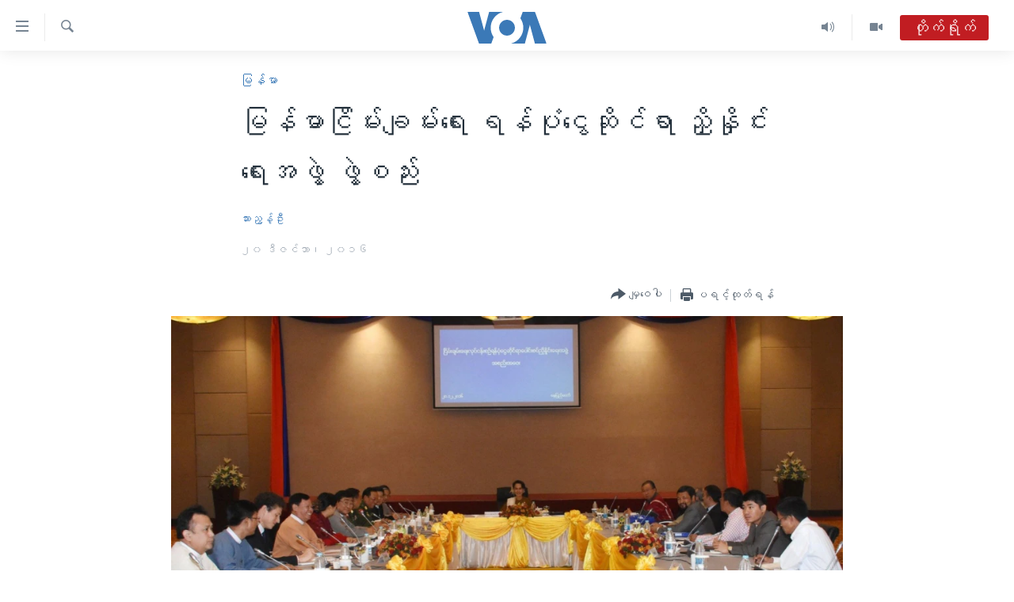

--- FILE ---
content_type: text/html; charset=utf-8
request_url: https://burmese.voanews.com/a/myanmar-peace-process-/3643555.html
body_size: 16566
content:

<!DOCTYPE html>
<html lang="my" dir="ltr" class="no-js">
<head>
<link href="/Content/responsive/VOA/my-MM/VOA-my-MM.css?&amp;av=0.0.0.0&amp;cb=309" rel="stylesheet"/>
<script src="https://tags.voanews.com/voa-pangea/prod/utag.sync.js"></script> <script type='text/javascript' src='https://www.youtube.com/iframe_api' async></script>
<script type="text/javascript">
//a general 'js' detection, must be on top level in <head>, due to CSS performance
document.documentElement.className = "js";
var cacheBuster = "309";
var appBaseUrl = "/";
var imgEnhancerBreakpoints = [0, 144, 256, 408, 650, 1023, 1597];
var isLoggingEnabled = false;
var isPreviewPage = false;
var isLivePreviewPage = false;
if (!isPreviewPage) {
window.RFE = window.RFE || {};
window.RFE.cacheEnabledByParam = window.location.href.indexOf('nocache=1') === -1;
const url = new URL(window.location.href);
const params = new URLSearchParams(url.search);
// Remove the 'nocache' parameter
params.delete('nocache');
// Update the URL without the 'nocache' parameter
url.search = params.toString();
window.history.replaceState(null, '', url.toString());
} else {
window.addEventListener('load', function() {
const links = window.document.links;
for (let i = 0; i < links.length; i++) {
links[i].href = '#';
links[i].target = '_self';
}
})
}
// Iframe & Embed detection
var embedProperties = {};
try {
// Reliable way to check if we are in an iframe.
var isIframe = window.self !== window.top;
embedProperties.is_iframe = isIframe;
if (!isIframe) {
embedProperties.embed_context = "main";
} else {
// We are in an iframe. Let's try to access the parent.
// This access will only fail with strict cross-origin (without document.domain).
var parentLocation = window.top.location;
// The access succeeded. Now we explicitly compare the hostname.
if (window.location.hostname === parentLocation.hostname) {
embedProperties.embed_context = "embed_self";
} else {
// Hostname is different (e.g. different subdomain with document.domain)
embedProperties.embed_context = "embed_cross";
}
// Since the access works, we can safely get the details.
embedProperties.url_parent = parentLocation.href;
embedProperties.title_parent = window.top.document.title;
}
} catch (err) {
// We are in an iframe, and an error occurred, probably due to cross-origin restrictions.
embedProperties.is_iframe = true;
embedProperties.embed_context = "embed_cross";
// We cannot access the properties of window.top.
// `document.referrer` can sometimes provide the URL of the parent page.
// It is not 100% reliable, but it is the best we can do in this situation.
embedProperties.url_parent = document.referrer || null;
embedProperties.title_parent = null; // We can't get to the title in a cross-origin scenario.
}
var pwaEnabled = false;
var swCacheDisabled;
</script>
<meta charset="utf-8" />
<title>မြန်မာငြိမ်းချမ်းရေး ရန်ပုံငွေဆိုင်ရာ ညှိနှိုင်းရေးအဖွဲ့ ဖွဲ့စည်း</title>
<meta name="description" content="မြန်မာနိုင်ငံ ငြိမ်းချမ်းရေးလုပ်ငန်းစဉ်အတွက် ရံပုံငွေဆိုင်ရာ ပေါင်းစပ်ညှိှုနှိုင်းရေး အဖွဲ့ကို ဒေါ်အောင်ဆန်းစုကြည်စုကြည် က ဥက္ကဌ အဖြစ်ဆောင်ရွက်ပြီး အစိုးရ လွှတ်တော် တပ်နဲ့ တိုင်းရင်းသားကိုယ်စားလှယ်တွေနဲ့ ဖွဲ့စည်းလိုက်ပါတယ်။" />
<meta name="keywords" content="မြန်မာ, PNLO, ၿငိမ္းခ်မ္းေရး, Joint Coordinating Body for Peace Process Funding-JCB, ဒေါ်အောင်ဆန်းစုကြည်စုကြည်, ဦးခွန်းဥက္ကာ, NCA Ceasefire, NRPC sector, Donors forum, NCA လက်မှတ်ထိုး" />
<meta name="viewport" content="width=device-width, initial-scale=1.0" />
<meta http-equiv="X-UA-Compatible" content="IE=edge" />
<meta name="robots" content="max-image-preview:large"><meta property="fb:pages" content="351574300169" />
<meta name="msvalidate.01" content="3286EE554B6F672A6F2E608C02343C0E" />
<link href="https://burmese.voanews.com/a/myanmar-peace-process-/3643555.html" rel="canonical" />
<meta name="apple-mobile-web-app-title" content="ဗွီအိုအေ" />
<meta name="apple-mobile-web-app-status-bar-style" content="black" />
<meta name="apple-itunes-app" content="app-id=632618796, app-argument=//3643555.ltr" />
<meta content="မြန်မာငြိမ်းချမ်းရေး ရန်ပုံငွေဆိုင်ရာ ညှိနှိုင်းရေးအဖွဲ့ ဖွဲ့စည်း" property="og:title" />
<meta content="မြန်မာနိုင်ငံ ငြိမ်းချမ်းရေးလုပ်ငန်းစဉ်အတွက် ရံပုံငွေဆိုင်ရာ ပေါင်းစပ်ညှိှုနှိုင်းရေး အဖွဲ့ကို ဒေါ်အောင်ဆန်းစုကြည်စုကြည် က ဥက္ကဌ အဖြစ်ဆောင်ရွက်ပြီး အစိုးရ လွှတ်တော် တပ်နဲ့ တိုင်းရင်းသားကိုယ်စားလှယ်တွေနဲ့ ဖွဲ့စည်းလိုက်ပါတယ်။" property="og:description" />
<meta content="article" property="og:type" />
<meta content="https://burmese.voanews.com/a/myanmar-peace-process-/3643555.html" property="og:url" />
<meta content="ဗွီအိုအေ" property="og:site_name" />
<meta content="https://www.facebook.com/VOABurmese" property="article:publisher" />
<meta content="https://gdb.voanews.com/2d113245-743d-4988-abcb-7bcd0ed742d8_cx4_cy0_cw81_w1200_h630.jpg" property="og:image" />
<meta content="1200" property="og:image:width" />
<meta content="630" property="og:image:height" />
<meta content="505354536143850" property="fb:app_id" />
<meta content="သားညွန့်ဦး" name="Author" />
<meta content="summary_large_image" name="twitter:card" />
<meta content="@VOABurmese" name="twitter:site" />
<meta content="https://gdb.voanews.com/2d113245-743d-4988-abcb-7bcd0ed742d8_cx4_cy0_cw81_w1200_h630.jpg" name="twitter:image" />
<meta content="မြန်မာငြိမ်းချမ်းရေး ရန်ပုံငွေဆိုင်ရာ ညှိနှိုင်းရေးအဖွဲ့ ဖွဲ့စည်း" name="twitter:title" />
<meta content="မြန်မာနိုင်ငံ ငြိမ်းချမ်းရေးလုပ်ငန်းစဉ်အတွက် ရံပုံငွေဆိုင်ရာ ပေါင်းစပ်ညှိှုနှိုင်းရေး အဖွဲ့ကို ဒေါ်အောင်ဆန်းစုကြည်စုကြည် က ဥက္ကဌ အဖြစ်ဆောင်ရွက်ပြီး အစိုးရ လွှတ်တော် တပ်နဲ့ တိုင်းရင်းသားကိုယ်စားလှယ်တွေနဲ့ ဖွဲ့စည်းလိုက်ပါတယ်။" name="twitter:description" />
<link rel="amphtml" href="https://burmese.voanews.com/amp/myanmar-peace-process-/3643555.html" />
<script type="application/ld+json">{"articleSection":"မြန်မာ","isAccessibleForFree":true,"headline":"မြန်မာငြိမ်းချမ်းရေး ရန်ပုံငွေဆိုင်ရာ ညှိနှိုင်းရေးအဖွဲ့ ဖွဲ့စည်း","inLanguage":"my-MM","keywords":"မြန်မာ, PNLO, ၿငိမ္းခ်မ္းေရး, Joint Coordinating Body for Peace Process Funding-JCB, ဒေါ်အောင်ဆန်းစုကြည်စုကြည်, ဦးခွန်းဥက္ကာ, NCA Ceasefire, NRPC sector, Donors forum, NCA လက်မှတ်ထိုး","author":{"@type":"Person","url":"https://burmese.voanews.com/author/သားညွန့်ဦး/_ovpr","description":"","image":{"@type":"ImageObject"},"name":"သားညွန့်ဦး"},"datePublished":"2016-12-20 14:55:31Z","dateModified":"2016-12-20 16:10:32Z","publisher":{"logo":{"width":512,"height":220,"@type":"ImageObject","url":"https://burmese.voanews.com/Content/responsive/VOA/my-MM/img/logo.png"},"@type":"NewsMediaOrganization","url":"https://burmese.voanews.com","sameAs":["https://www.facebook.com/VOABurmese","https://twitter.com/VOABurmese/","https://www.youtube.com/VOABurmese","https://www.instagram.com/VOABurmese","https://t.me/burmesevoanews"],"name":"ဗွီအိုအေသတင်းဌာန","alternateName":""},"@context":"https://schema.org","@type":"NewsArticle","mainEntityOfPage":"https://burmese.voanews.com/a/myanmar-peace-process-/3643555.html","url":"https://burmese.voanews.com/a/myanmar-peace-process-/3643555.html","description":"မြန်မာနိုင်ငံ ငြိမ်းချမ်းရေးလုပ်ငန်းစဉ်အတွက် ရံပုံငွေဆိုင်ရာ ပေါင်းစပ်ညှိှုနှိုင်းရေး အဖွဲ့ကို ဒေါ်အောင်ဆန်းစုကြည်စုကြည် က ဥက္ကဌ အဖြစ်ဆောင်ရွက်ပြီး အစိုးရ လွှတ်တော် တပ်နဲ့ တိုင်းရင်းသားကိုယ်စားလှယ်တွေနဲ့ ဖွဲ့စည်းလိုက်ပါတယ်။","image":{"width":1080,"height":608,"@type":"ImageObject","url":"https://gdb.voanews.com/2d113245-743d-4988-abcb-7bcd0ed742d8_cx4_cy0_cw81_w1080_h608.jpg"},"name":"မြန်မာငြိမ်းချမ်းရေး ရန်ပုံငွေဆိုင်ရာ ညှိနှိုင်းရေးအဖွဲ့ ဖွဲ့စည်း"}</script>
<script src="/Scripts/responsive/infographics.b?v=dVbZ-Cza7s4UoO3BqYSZdbxQZVF4BOLP5EfYDs4kqEo1&amp;av=0.0.0.0&amp;cb=309"></script>
<script src="/Scripts/responsive/loader.b?v=C-JLefdHQ4ECvt5x4bMsJCTq2VRkcN8JUkP-IB-DzAI1&amp;av=0.0.0.0&amp;cb=309"></script>
<link rel="icon" type="image/svg+xml" href="/Content/responsive/VOA/img/webApp/favicon.svg" />
<link rel="alternate icon" href="/Content/responsive/VOA/img/webApp/favicon.ico" />
<link rel="apple-touch-icon" sizes="152x152" href="/Content/responsive/VOA/img/webApp/ico-152x152.png" />
<link rel="apple-touch-icon" sizes="144x144" href="/Content/responsive/VOA/img/webApp/ico-144x144.png" />
<link rel="apple-touch-icon" sizes="114x114" href="/Content/responsive/VOA/img/webApp/ico-114x114.png" />
<link rel="apple-touch-icon" sizes="72x72" href="/Content/responsive/VOA/img/webApp/ico-72x72.png" />
<link rel="apple-touch-icon-precomposed" href="/Content/responsive/VOA/img/webApp/ico-57x57.png" />
<link rel="icon" sizes="192x192" href="/Content/responsive/VOA/img/webApp/ico-192x192.png" />
<link rel="icon" sizes="128x128" href="/Content/responsive/VOA/img/webApp/ico-128x128.png" />
<meta name="msapplication-TileColor" content="#ffffff" />
<meta name="msapplication-TileImage" content="/Content/responsive/VOA/img/webApp/ico-144x144.png" />
<link rel="alternate" type="application/rss+xml" title="VOA - Top Stories [RSS]" href="/api/" />
<link rel="sitemap" type="application/rss+xml" href="/sitemap.xml" />
<script type="text/javascript">
var analyticsData = Object.assign(embedProperties, {url:"https://burmese.voanews.com/a/myanmar-peace-process-/3643555.html",property_id:"455",article_uid:"3643555",page_title:"မြန်မာငြိမ်းချမ်းရေး ရန်ပုံငွေဆိုင်ရာ ညှိနှိုင်းရေးအဖွဲ့ ဖွဲ့စည်း",page_type:"article",content_type:"article",subcontent_type:"article",last_modified:"2016-12-20 16:10:32Z",pub_datetime:"2016-12-20 14:55:31Z",section:"မြန်မာ",english_section:"burma-myanmar",byline:"သားညွန့်ဦး",categories:"burma-myanmar",tags:"pnlo;ၿငိမ္းခ်မ္းေရး;joint coordinating body for peace process funding-jcb;ဒေါ်အောင်ဆန်းစုကြည်စုကြည်;ဦးခွန်းဥက္ကာ;nca ceasefire;nrpc sector;donors forum;nca လက်မှတ်ထိုး",domain:"burmese.voanews.com",language:"Burmese",language_service:"VOA Burmese",platform:"web",copied:"no",copied_article:"",copied_title:"",runs_js:"Yes",cms_release:"8.45.0.0.309",enviro_type:"prod",slug:"myanmar-peace-process-",entity:"VOA",short_language_service:"BUR",platform_short:"W",page_name:"မြန်မာငြိမ်းချမ်းရေး ရန်ပုံငွေဆိုင်ရာ ညှိနှိုင်းရေးအဖွဲ့ ဖွဲ့စည်း"});
// Push Analytics data as GTM message (without "event" attribute and before GTM initialization)
window.dataLayer = window.dataLayer || [];
window.dataLayer.push(analyticsData);
</script>
<script type="text/javascript" data-cookiecategory="analytics">
var gtmEventObject = {event: 'page_meta_ready'};window.dataLayer = window.dataLayer || [];window.dataLayer.push(gtmEventObject);
var renderGtm = "true";
if (renderGtm === "true") {
(function(w,d,s,l,i){w[l]=w[l]||[];w[l].push({'gtm.start':new Date().getTime(),event:'gtm.js'});var f=d.getElementsByTagName(s)[0],j=d.createElement(s),dl=l!='dataLayer'?'&l='+l:'';j.async=true;j.src='//www.googletagmanager.com/gtm.js?id='+i+dl;f.parentNode.insertBefore(j,f);})(window,document,'script','dataLayer','GTM-N8MP7P');
}
</script>
</head>
<body class=" nav-no-loaded cc_theme pg-article pg-article--single-column print-lay-article use-sticky-share nojs-images ">
<noscript><iframe src="https://www.googletagmanager.com/ns.html?id=GTM-N8MP7P" height="0" width="0" style="display:none;visibility:hidden"></iframe></noscript> <script type="text/javascript" data-cookiecategory="analytics">
var gtmEventObject = {event: 'page_meta_ready'};window.dataLayer = window.dataLayer || [];window.dataLayer.push(gtmEventObject);
var renderGtm = "true";
if (renderGtm === "true") {
(function(w,d,s,l,i){w[l]=w[l]||[];w[l].push({'gtm.start':new Date().getTime(),event:'gtm.js'});var f=d.getElementsByTagName(s)[0],j=d.createElement(s),dl=l!='dataLayer'?'&l='+l:'';j.async=true;j.src='//www.googletagmanager.com/gtm.js?id='+i+dl;f.parentNode.insertBefore(j,f);})(window,document,'script','dataLayer','GTM-N8MP7P');
}
</script>
<!--Analytics tag js version start-->
<script type="text/javascript" data-cookiecategory="analytics">
var utag_data = Object.assign({}, analyticsData, {pub_year:"2016",pub_month:"12",pub_day:"20",pub_hour:"14",pub_weekday:"Tuesday"});
if(typeof(TealiumTagFrom)==='function' && typeof(TealiumTagSearchKeyword)==='function') {
var utag_from=TealiumTagFrom();var utag_searchKeyword=TealiumTagSearchKeyword();
if(utag_searchKeyword!=null && utag_searchKeyword!=='' && utag_data["search_keyword"]==null) utag_data["search_keyword"]=utag_searchKeyword;if(utag_from!=null && utag_from!=='') utag_data["from"]=TealiumTagFrom();}
if(window.top!== window.self&&utag_data.page_type==="snippet"){utag_data.page_type = 'iframe';}
try{if(window.top!==window.self&&window.self.location.hostname===window.top.location.hostname){utag_data.platform = 'self-embed';utag_data.platform_short = 'se';}}catch(e){if(window.top!==window.self&&window.self.location.search.includes("platformType=self-embed")){utag_data.platform = 'cross-promo';utag_data.platform_short = 'cp';}}
(function(a,b,c,d){ a="https://tags.voanews.com/voa-pangea/prod/utag.js"; b=document;c="script";d=b.createElement(c);d.src=a;d.type="text/java"+c;d.async=true; a=b.getElementsByTagName(c)[0];a.parentNode.insertBefore(d,a); })();
</script>
<!--Analytics tag js version end-->
<!-- Analytics tag management NoScript -->
<noscript>
<img style="position: absolute; border: none;" src="https://ssc.voanews.com/b/ss/bbgprod,bbgentityvoa/1/G.4--NS/1085632709?pageName=voa%3abur%3aw%3aarticle%3a%e1%80%99%e1%80%bc%e1%80%94%e1%80%ba%e1%80%99%e1%80%ac%e1%80%84%e1%80%bc%e1%80%ad%e1%80%99%e1%80%ba%e1%80%b8%e1%80%81%e1%80%bb%e1%80%99%e1%80%ba%e1%80%b8%e1%80%9b%e1%80%b1%e1%80%b8%20%e1%80%9b%e1%80%94%e1%80%ba%e1%80%95%e1%80%af%e1%80%b6%e1%80%84%e1%80%bd%e1%80%b1%e1%80%86%e1%80%ad%e1%80%af%e1%80%84%e1%80%ba%e1%80%9b%e1%80%ac%20%e1%80%8a%e1%80%be%e1%80%ad%e1%80%94%e1%80%be%e1%80%ad%e1%80%af%e1%80%84%e1%80%ba%e1%80%b8%e1%80%9b%e1%80%b1%e1%80%b8%e1%80%a1%e1%80%96%e1%80%bd%e1%80%b2%e1%80%b7%20%20%e1%80%96%e1%80%bd%e1%80%b2%e1%80%b7%e1%80%85%e1%80%8a%e1%80%ba%e1%80%b8&amp;c6=%e1%80%99%e1%80%bc%e1%80%94%e1%80%ba%e1%80%99%e1%80%ac%e1%80%84%e1%80%bc%e1%80%ad%e1%80%99%e1%80%ba%e1%80%b8%e1%80%81%e1%80%bb%e1%80%99%e1%80%ba%e1%80%b8%e1%80%9b%e1%80%b1%e1%80%b8%20%e1%80%9b%e1%80%94%e1%80%ba%e1%80%95%e1%80%af%e1%80%b6%e1%80%84%e1%80%bd%e1%80%b1%e1%80%86%e1%80%ad%e1%80%af%e1%80%84%e1%80%ba%e1%80%9b%e1%80%ac%20%e1%80%8a%e1%80%be%e1%80%ad%e1%80%94%e1%80%be%e1%80%ad%e1%80%af%e1%80%84%e1%80%ba%e1%80%b8%e1%80%9b%e1%80%b1%e1%80%b8%e1%80%a1%e1%80%96%e1%80%bd%e1%80%b2%e1%80%b7%20%20%e1%80%96%e1%80%bd%e1%80%b2%e1%80%b7%e1%80%85%e1%80%8a%e1%80%ba%e1%80%b8&amp;v36=8.45.0.0.309&amp;v6=D=c6&amp;g=https%3a%2f%2fburmese.voanews.com%2fa%2fmyanmar-peace-process-%2f3643555.html&amp;c1=D=g&amp;v1=D=g&amp;events=event1,event52&amp;c16=voa%20burmese&amp;v16=D=c16&amp;c5=burma-myanmar&amp;v5=D=c5&amp;ch=%e1%80%99%e1%80%bc%e1%80%94%e1%80%ba%e1%80%99%e1%80%ac&amp;c15=burmese&amp;v15=D=c15&amp;c4=article&amp;v4=D=c4&amp;c14=3643555&amp;v14=D=c14&amp;v20=no&amp;c17=web&amp;v17=D=c17&amp;mcorgid=518abc7455e462b97f000101%40adobeorg&amp;server=burmese.voanews.com&amp;pageType=D=c4&amp;ns=bbg&amp;v29=D=server&amp;v25=voa&amp;v30=455&amp;v105=D=User-Agent " alt="analytics" width="1" height="1" /></noscript>
<!-- End of Analytics tag management NoScript -->
<!--*** Accessibility links - For ScreenReaders only ***-->
<section>
<div class="sr-only">
<h2>သုံးရလွယ်ကူစေသည့် Link များ</h2>
<ul>
<li><a href="#content" data-disable-smooth-scroll="1">ပင်မအကြောင်းအရာသို့ကျော်ကြည့်ရန်</a></li>
<li><a href="#navigation" data-disable-smooth-scroll="1">ပင်မအညွန်းစာမျက်နှာသို့ကျော်ကြည့်ရန်</a></li>
<li><a href="#txtHeaderSearch" data-disable-smooth-scroll="1">ရှာဖွေရန်နေရာသို့ကျော်ရန်</a></li>
</ul>
</div>
</section>
<div dir="ltr">
<div id="page">
<aside>
<div class="c-lightbox overlay-modal">
<div class="c-lightbox__intro">
<h2 class="c-lightbox__intro-title"></h2>
<button class="btn btn--rounded c-lightbox__btn c-lightbox__intro-next" title="ရှေ့သို့">
<span class="ico ico--rounded ico-chevron-forward"></span>
<span class="sr-only">ရှေ့သို့</span>
</button>
</div>
<div class="c-lightbox__nav">
<button class="btn btn--rounded c-lightbox__btn c-lightbox__btn--close" title="ပိတ်">
<span class="ico ico--rounded ico-close"></span>
<span class="sr-only">ပိတ်</span>
</button>
<button class="btn btn--rounded c-lightbox__btn c-lightbox__btn--prev" title="နောက်သို့">
<span class="ico ico--rounded ico-chevron-backward"></span>
<span class="sr-only">နောက်သို့</span>
</button>
<button class="btn btn--rounded c-lightbox__btn c-lightbox__btn--next" title="ရှေ့သို့">
<span class="ico ico--rounded ico-chevron-forward"></span>
<span class="sr-only">ရှေ့သို့</span>
</button>
</div>
<div class="c-lightbox__content-wrap">
<figure class="c-lightbox__content">
<span class="c-spinner c-spinner--lightbox">
<img src="/Content/responsive/img/player-spinner.png"
alt="please wait"
title="please wait" />
</span>
<div class="c-lightbox__img">
<div class="thumb">
<img src="" alt="" />
</div>
</div>
<figcaption>
<div class="c-lightbox__info c-lightbox__info--foot">
<span class="c-lightbox__counter"></span>
<span class="caption c-lightbox__caption"></span>
</div>
</figcaption>
</figure>
</div>
<div class="hidden">
<div class="content-advisory__box content-advisory__box--lightbox">
<span class="content-advisory__box-text">This image contains sensitive content which some people may find offensive or disturbing.</span>
<button class="btn btn--transparent content-advisory__box-btn m-t-md" value="text" type="button">
<span class="btn__text">
Click to reveal
</span>
</button>
</div>
</div>
</div>
<div class="print-dialogue">
<div class="container">
<h3 class="print-dialogue__title section-head">Print Options:</h3>
<div class="print-dialogue__opts">
<ul class="print-dialogue__opt-group">
<li class="form__group form__group--checkbox">
<input class="form__check " id="checkboxImages" name="checkboxImages" type="checkbox" checked="checked" />
<label for="checkboxImages" class="form__label m-t-md">Images</label>
</li>
<li class="form__group form__group--checkbox">
<input class="form__check " id="checkboxMultimedia" name="checkboxMultimedia" type="checkbox" checked="checked" />
<label for="checkboxMultimedia" class="form__label m-t-md">Multimedia</label>
</li>
</ul>
<ul class="print-dialogue__opt-group">
<li class="form__group form__group--checkbox">
<input class="form__check " id="checkboxEmbedded" name="checkboxEmbedded" type="checkbox" checked="checked" />
<label for="checkboxEmbedded" class="form__label m-t-md">Embedded Content</label>
</li>
<li class="hidden">
<input class="form__check " id="checkboxComments" name="checkboxComments" type="checkbox" />
<label for="checkboxComments" class="form__label m-t-md">Comments</label>
</li>
</ul>
</div>
<div class="print-dialogue__buttons">
<button class="btn btn--secondary close-button" type="button" title="Cancel">
<span class="btn__text ">Cancel</span>
</button>
<button class="btn btn-cust-print m-l-sm" type="button" title="ပရင့်ထုတ်ရန်">
<span class="btn__text ">ပရင့်ထုတ်ရန်</span>
</button>
</div>
</div>
</div>
<div class="ctc-message pos-fix">
<div class="ctc-message__inner">Link has been copied to clipboard</div>
</div>
</aside>
<div class="hdr-20 hdr-20--big">
<div class="hdr-20__inner">
<div class="hdr-20__max pos-rel">
<div class="hdr-20__side hdr-20__side--primary d-flex">
<label data-for="main-menu-ctrl" data-switcher-trigger="true" data-switch-target="main-menu-ctrl" class="burger hdr-trigger pos-rel trans-trigger" data-trans-evt="click" data-trans-id="menu">
<span class="ico ico-close hdr-trigger__ico hdr-trigger__ico--close burger__ico burger__ico--close"></span>
<span class="ico ico-menu hdr-trigger__ico hdr-trigger__ico--open burger__ico burger__ico--open"></span>
</label>
<div class="menu-pnl pos-fix trans-target" data-switch-target="main-menu-ctrl" data-trans-id="menu">
<div class="menu-pnl__inner">
<nav class="main-nav menu-pnl__item menu-pnl__item--first">
<ul class="main-nav__list accordeon" data-analytics-tales="false" data-promo-name="link" data-location-name="nav,secnav">
<li class="main-nav__item">
<a class="main-nav__item-name main-nav__item-name--link" href="/" title="မူလစာမျက်နှာ" >မူလစာမျက်နှာ</a>
</li>
<li class="main-nav__item">
<a class="main-nav__item-name main-nav__item-name--link" href="/p/5941.html" title="မြန်မာ" data-item-name="myanmar-news-responsive" >မြန်မာ</a>
</li>
<li class="main-nav__item accordeon__item" data-switch-target="menu-item-1709">
<label class="main-nav__item-name main-nav__item-name--label accordeon__control-label" data-switcher-trigger="true" data-for="menu-item-1709">
ကမ္ဘာ့သတင်းများ
<span class="ico ico-chevron-down main-nav__chev"></span>
</label>
<div class="main-nav__sub-list">
<a class="main-nav__item-name main-nav__item-name--link main-nav__item-name--sub" href="/p/5942.html" title="နိုင်ငံတကာ" data-item-name="international-news-responsive" >နိုင်ငံတကာ</a>
<a class="main-nav__item-name main-nav__item-name--link main-nav__item-name--sub" href="/us" title="အမေရိကန်" data-item-name="us-news" >အမေရိကန်</a>
<a class="main-nav__item-name main-nav__item-name--link main-nav__item-name--sub" href="/china-news" title="တရုတ်" data-item-name="China-news" >တရုတ်</a>
<a class="main-nav__item-name main-nav__item-name--link main-nav__item-name--sub" href="/israel-palestine" title="အစ္စရေး-ပါလက်စတိုင်း" data-item-name="israel-palestine" >အစ္စရေး-ပါလက်စတိုင်း</a>
</div>
</li>
<li class="main-nav__item">
<a class="main-nav__item-name main-nav__item-name--link" href="/p/5990.html" title="ဗွီဒီယို" data-item-name="video-news" >ဗွီဒီယို</a>
</li>
<li class="main-nav__item">
<a class="main-nav__item-name main-nav__item-name--link" href="/PressFreedom" title="သတင်းလွတ်လပ်ခွင့်" data-item-name="Press-Freedom" >သတင်းလွတ်လပ်ခွင့်</a>
</li>
<li class="main-nav__item">
<a class="main-nav__item-name main-nav__item-name--link" href="https://projects.voanews.com/china/global-footprint/data-explorer/burmese.html" title="ရပ်ဝန်းတခု လမ်းတခု အလွန်" target="_blank" rel="noopener">ရပ်ဝန်းတခု လမ်းတခု အလွန်</a>
</li>
<li class="main-nav__item accordeon__item" data-switch-target="menu-item-1716">
<label class="main-nav__item-name main-nav__item-name--label accordeon__control-label" data-switcher-trigger="true" data-for="menu-item-1716">
အင်္ဂလိပ်စာလေ့လာမယ်
<span class="ico ico-chevron-down main-nav__chev"></span>
</label>
<div class="main-nav__sub-list">
<a class="main-nav__item-name main-nav__item-name--link main-nav__item-name--sub" href="/p/6027.html" title="အမေရိကန်သုံးအီဒီယံ" data-item-name="american-idiom" >အမေရိကန်သုံးအီဒီယံ</a>
<a class="main-nav__item-name main-nav__item-name--link main-nav__item-name--sub" href="/p/6028.html" title="မကြေးမုံရဲ့ အင်္ဂလိပ်စာ" data-item-name="english-with-kaye-hmone" >မကြေးမုံရဲ့ အင်္ဂလိပ်စာ</a>
<a class="main-nav__item-name main-nav__item-name--link main-nav__item-name--sub" href="/p/6029.html" title="ရုပ်ရှင်ထဲက အင်္ဂလိပ်စာ" data-item-name="english-in-the-movies" >ရုပ်ရှင်ထဲက အင်္ဂလိပ်စာ</a>
<a class="main-nav__item-name main-nav__item-name--link main-nav__item-name--sub" href="/z/7559" title="သုတပဒေသာ အင်္ဂလိပ်စာ" data-item-name="english-in-a-minute" >သုတပဒေသာ အင်္ဂလိပ်စာ</a>
</div>
</li>
<li class="main-nav__item accordeon__item" data-switch-target="menu-item-1717">
<label class="main-nav__item-name main-nav__item-name--label accordeon__control-label" data-switcher-trigger="true" data-for="menu-item-1717">
အပတ်စဉ်ကဏ္ဍများ
<span class="ico ico-chevron-down main-nav__chev"></span>
</label>
<div class="main-nav__sub-list">
<a class="main-nav__item-name main-nav__item-name--link main-nav__item-name--sub" href="/p/5961.html" title="ရေဒီယို" data-item-name="radio-weekly" >ရေဒီယို</a>
<a class="main-nav__item-name main-nav__item-name--link main-nav__item-name--sub" href="/p/6047.html" title="တီဗွီ" data-item-name="weekly-tv-programs" >တီဗွီ</a>
</div>
</li>
<li class="main-nav__item">
<a class="main-nav__item-name main-nav__item-name--link" href="/p/5928.html" title="ရေဒီယိုနှင့်ရုပ်သံ အချက်အလက်များ" data-item-name="frequency-resp" >ရေဒီယိုနှင့်ရုပ်သံ အချက်အလက်များ</a>
</li>
<li class="main-nav__item">
<a class="main-nav__item-name main-nav__item-name--link" href="/programs" title="ရေဒီယို/တီဗွီအစီအစဉ်" >ရေဒီယို/တီဗွီအစီအစဉ်</a>
</li>
</ul>
</nav>
<div class="menu-pnl__item">
<a href="https://learningenglish.voanews.com/" class="menu-pnl__item-link" alt="Learning English">Learning English</a>
</div>
<div class="menu-pnl__item menu-pnl__item--social">
<h5 class="menu-pnl__sub-head">ဗွီအိုအေ လူမှုကွန်ယက်များ</h5>
<a href="https://www.facebook.com/VOABurmese" title="ဗွီအိုအေ Facebook" data-analytics-text="follow_on_facebook" class="btn btn--rounded btn--social-inverted menu-pnl__btn js-social-btn btn-facebook" target="_blank" rel="noopener">
<span class="ico ico-facebook-alt ico--rounded"></span>
</a>
<a href="https://twitter.com/VOABurmese/" title="ဗွီအိုအေ Twitter" data-analytics-text="follow_on_twitter" class="btn btn--rounded btn--social-inverted menu-pnl__btn js-social-btn btn-twitter" target="_blank" rel="noopener">
<span class="ico ico-twitter ico--rounded"></span>
</a>
<a href="https://www.youtube.com/VOABurmese" title="ဗွီအိုအေ YouTube " data-analytics-text="follow_on_youtube" class="btn btn--rounded btn--social-inverted menu-pnl__btn js-social-btn btn-youtube" target="_blank" rel="noopener">
<span class="ico ico-youtube ico--rounded"></span>
</a>
<a href="https://www.instagram.com/VOABurmese" title="ဗွီအိုအေ Instagram" data-analytics-text="follow_on_instagram" class="btn btn--rounded btn--social-inverted menu-pnl__btn js-social-btn btn-instagram" target="_blank" rel="noopener">
<span class="ico ico-instagram ico--rounded"></span>
</a>
<a href="https://t.me/burmesevoanews" title="ဗွီအိုအေ Telegram" data-analytics-text="follow_on_telegram" class="btn btn--rounded btn--social-inverted menu-pnl__btn js-social-btn btn-telegram" target="_blank" rel="noopener">
<span class="ico ico-telegram ico--rounded"></span>
</a>
</div>
<div class="menu-pnl__item">
<a href="/navigation/allsites" class="menu-pnl__item-link">
<span class="ico ico-languages "></span>
ဘာသာစကားများ
</a>
</div>
</div>
</div>
<label data-for="top-search-ctrl" data-switcher-trigger="true" data-switch-target="top-search-ctrl" class="top-srch-trigger hdr-trigger">
<span class="ico ico-close hdr-trigger__ico hdr-trigger__ico--close top-srch-trigger__ico top-srch-trigger__ico--close"></span>
<span class="ico ico-search hdr-trigger__ico hdr-trigger__ico--open top-srch-trigger__ico top-srch-trigger__ico--open"></span>
</label>
<div class="srch-top srch-top--in-header" data-switch-target="top-search-ctrl">
<div class="container">
<form action="/s" class="srch-top__form srch-top__form--in-header" id="form-topSearchHeader" method="get" role="search"><label for="txtHeaderSearch" class="sr-only">ရှာဖွေရလာဒ်</label>
<input type="text" id="txtHeaderSearch" name="k" placeholder="ရှာဖွေချင်သည့် စာသား" accesskey="s" value="" class="srch-top__input analyticstag-event" onkeydown="if (event.keyCode === 13) { FireAnalyticsTagEventOnSearch('search', $dom.get('#txtHeaderSearch')[0].value) }" />
<button title="ရှာဖွေရလာဒ်" type="submit" class="btn btn--top-srch analyticstag-event" onclick="FireAnalyticsTagEventOnSearch('search', $dom.get('#txtHeaderSearch')[0].value) ">
<span class="ico ico-search"></span>
</button></form>
</div>
</div>
<a href="/" class="main-logo-link">
<img src="/Content/responsive/VOA/my-MM/img/logo-compact.svg?cb=309" class="main-logo main-logo--comp" alt="site logo">
<img src="/Content/responsive/VOA/my-MM/img/logo.svg?cb=309" class="main-logo main-logo--big" alt="site logo">
</a>
</div>
<div class="hdr-20__side hdr-20__side--secondary d-flex">
<a href="/p/5990.html" title="Video" class="hdr-20__secondary-item" data-item-name="video">
<span class="ico ico-video hdr-20__secondary-icon"></span>
</a>
<a href="/z/4834.html" title="Audio" class="hdr-20__secondary-item" data-item-name="audio">
<span class="ico ico-audio hdr-20__secondary-icon"></span>
</a>
<a href="/s" title="ရှာဖွေရလာဒ်" class="hdr-20__secondary-item hdr-20__secondary-item--search" data-item-name="search">
<span class="ico ico-search hdr-20__secondary-icon hdr-20__secondary-icon--search"></span>
</a>
<div class="hdr-20__secondary-item live-b-drop">
<div class="live-b-drop__off">
<a href="/live/" class="live-b-drop__link" title="တိုက်ရိုက်" data-item-name="live">
<span class="badge badge--live-btn badge--live">
တိုက်ရိုက်
</span>
</a>
</div>
<div class="live-b-drop__on hidden">
<label data-for="live-ctrl" data-switcher-trigger="true" data-switch-target="live-ctrl" class="live-b-drop__label pos-rel">
<span class="badge badge--live badge--live-btn">
တိုက်ရိုက်
</span>
<span class="ico ico-close live-b-drop__label-ico live-b-drop__label-ico--close"></span>
</label>
<div class="live-b-drop__panel" id="targetLivePanelDiv" data-switch-target="live-ctrl"></div>
</div>
</div>
<div class="srch-bottom">
<form action="/s" class="srch-bottom__form d-flex" id="form-bottomSearch" method="get" role="search"><label for="txtSearch" class="sr-only">ရှာဖွေရလာဒ်</label>
<input type="search" id="txtSearch" name="k" placeholder="ရှာဖွေချင်သည့် စာသား" accesskey="s" value="" class="srch-bottom__input analyticstag-event" onkeydown="if (event.keyCode === 13) { FireAnalyticsTagEventOnSearch('search', $dom.get('#txtSearch')[0].value) }" />
<button title="ရှာဖွေရလာဒ်" type="submit" class="btn btn--bottom-srch analyticstag-event" onclick="FireAnalyticsTagEventOnSearch('search', $dom.get('#txtSearch')[0].value) ">
<span class="ico ico-search"></span>
</button></form>
</div>
</div>
<img src="/Content/responsive/VOA/my-MM/img/logo-print.gif?cb=309" class="logo-print" loading="lazy" alt="site logo">
<img src="/Content/responsive/VOA/my-MM/img/logo-print_color.png?cb=309" class="logo-print logo-print--color" loading="lazy" alt="site logo">
</div>
</div>
</div>
<script>
if (document.body.className.indexOf('pg-home') > -1) {
var nav2In = document.querySelector('.hdr-20__inner');
var nav2Sec = document.querySelector('.hdr-20__side--secondary');
var secStyle = window.getComputedStyle(nav2Sec);
if (nav2In && window.pageYOffset < 150 && secStyle['position'] !== 'fixed') {
nav2In.classList.add('hdr-20__inner--big')
}
}
</script>
<div class="c-hlights c-hlights--breaking c-hlights--no-item" data-hlight-display="mobile,desktop">
<div class="c-hlights__wrap container p-0">
<div class="c-hlights__nav">
<a role="button" href="#" title="နောက်သို့">
<span class="ico ico-chevron-backward m-0"></span>
<span class="sr-only">နောက်သို့</span>
</a>
<a role="button" href="#" title="ရှေ့သို့">
<span class="ico ico-chevron-forward m-0"></span>
<span class="sr-only">ရှေ့သို့</span>
</a>
</div>
<span class="c-hlights__label">
<span class="">နောက်ဆုံးရသတင်း</span>
<span class="switcher-trigger">
<label data-for="more-less-1" data-switcher-trigger="true" class="switcher-trigger__label switcher-trigger__label--more p-b-0" title="အသေးစိတ် ဖတ်ရှုရန်">
<span class="ico ico-chevron-down"></span>
</label>
<label data-for="more-less-1" data-switcher-trigger="true" class="switcher-trigger__label switcher-trigger__label--less p-b-0" title="Show less">
<span class="ico ico-chevron-up"></span>
</label>
</span>
</span>
<ul class="c-hlights__items switcher-target" data-switch-target="more-less-1">
</ul>
</div>
</div> <div id="content">
<main class="container">
<div class="hdr-container">
<div class="row">
<div class="col-xs-12 col-sm-12 col-md-10 col-md-offset-1">
<div class="row">
<div class="col-category col-xs-12 col-md-8 col-md-offset-2"> <div class="category js-category">
<a class="" href="/myanmar">မြန်မာ</a> </div>
</div><div class="col-title col-xs-12 col-md-8 col-md-offset-2"> <h1 class="title pg-title">
မြန်မာငြိမ်းချမ်းရေး ရန်ပုံငွေဆိုင်ရာ ညှိနှိုင်းရေးအဖွဲ့ ဖွဲ့စည်း
</h1>
</div><div class="col-publishing-details col-xs-12 col-md-8 col-md-offset-2"> <div class="publishing-details ">
<div class="links">
<ul class="links__list">
<li class="links__item">
<a class="links__item-link" href="/author/သားညွန့်ဦး/_ovpr" title="သားညွန့်ဦး">သားညွန့်ဦး</a>
</li>
</ul>
</div>
<div class="published">
<span class="date" >
<time pubdate="pubdate" datetime="2016-12-20T21:25:31+06:30">
၂၀ ဒီဇင်ဘာ၊ ၂၀၁၆
</time>
</span>
</div>
</div>
</div><div class="col-xs-12 col-md-8 col-md-offset-2"> <div class="col-article-tools pos-rel article-share">
<div class="col-article-tools__end">
<div class="share--box">
<div class="sticky-share-container" style="display:none">
<div class="container">
<a href="https://burmese.voanews.com" id="logo-sticky-share">&nbsp;</a>
<div class="pg-title pg-title--sticky-share">
မြန်မာငြိမ်းချမ်းရေး ရန်ပုံငွေဆိုင်ရာ ညှိနှိုင်းရေးအဖွဲ့ ဖွဲ့စည်း
</div>
<div class="sticked-nav-actions">
<!--This part is for sticky navigation display-->
<p class="buttons link-content-sharing p-0 ">
<button class="btn btn--link btn-content-sharing p-t-0 " id="btnContentSharing" value="text" role="Button" type="" title="မျှဝေနိုင်သည့်တခြားနည်းလမ်းများ">
<span class="ico ico-share ico--l"></span>
<span class="btn__text ">
မျှဝေပါ
</span>
</button>
</p>
<aside class="content-sharing js-content-sharing js-content-sharing--apply-sticky content-sharing--sticky"
role="complementary"
data-share-url="https://burmese.voanews.com/a/myanmar-peace-process-/3643555.html" data-share-title="မြန်မာငြိမ်းချမ်းရေး ရန်ပုံငွေဆိုင်ရာ ညှိနှိုင်းရေးအဖွဲ့ ဖွဲ့စည်း" data-share-text="မြန်မာနိုင်ငံ ငြိမ်းချမ်းရေးလုပ်ငန်းစဉ်အတွက် ရံပုံငွေဆိုင်ရာ ပေါင်းစပ်ညှိှုနှိုင်းရေး အဖွဲ့ကို ဒေါ်အောင်ဆန်းစုကြည်စုကြည် က ဥက္ကဌ အဖြစ်ဆောင်ရွက်ပြီး အစိုးရ လွှတ်တော် တပ်နဲ့ တိုင်းရင်းသားကိုယ်စားလှယ်တွေနဲ့ ဖွဲ့စည်းလိုက်ပါတယ်။">
<div class="content-sharing__popover">
<h6 class="content-sharing__title">မျှဝေပါ</h6>
<button href="#close" id="btnCloseSharing" class="btn btn--text-like content-sharing__close-btn">
<span class="ico ico-close ico--l"></span>
</button>
<ul class="content-sharing__list">
<li class="content-sharing__item">
<div class="ctc ">
<input type="text" class="ctc__input" readonly="readonly">
<a href="" js-href="https://burmese.voanews.com/a/myanmar-peace-process-/3643555.html" class="content-sharing__link ctc__button">
<span class="ico ico-copy-link ico--rounded ico--s"></span>
<span class="content-sharing__link-text">Copy link</span>
</a>
</div>
</li>
<li class="content-sharing__item">
<a href="https://facebook.com/sharer.php?u=https%3a%2f%2fburmese.voanews.com%2fa%2fmyanmar-peace-process-%2f3643555.html"
data-analytics-text="share_on_facebook"
title="Facebook" target="_blank"
class="content-sharing__link js-social-btn">
<span class="ico ico-facebook ico--rounded ico--s"></span>
<span class="content-sharing__link-text">Facebook</span>
</a>
</li>
<li class="content-sharing__item">
<a href="https://twitter.com/share?url=https%3a%2f%2fburmese.voanews.com%2fa%2fmyanmar-peace-process-%2f3643555.html&amp;text=%e1%80%99%e1%80%bc%e1%80%94%e1%80%ba%e1%80%99%e1%80%ac%e1%80%84%e1%80%bc%e1%80%ad%e1%80%99%e1%80%ba%e1%80%b8%e1%80%81%e1%80%bb%e1%80%99%e1%80%ba%e1%80%b8%e1%80%9b%e1%80%b1%e1%80%b8+%e1%80%9b%e1%80%94%e1%80%ba%e1%80%95%e1%80%af%e1%80%b6%e1%80%84%e1%80%bd%e1%80%b1%e1%80%86%e1%80%ad%e1%80%af%e1%80%84%e1%80%ba%e1%80%9b%e1%80%ac+%e1%80%8a%e1%80%be%e1%80%ad%e1%80%94%e1%80%be%e1%80%ad%e1%80%af%e1%80%84%e1%80%ba%e1%80%b8%e1%80%9b%e1%80%b1%e1%80%b8%e1%80%a1%e1%80%96%e1%80%bd%e1%80%b2%e1%80%b7++%e1%80%96%e1%80%bd%e1%80%b2%e1%80%b7%e1%80%85%e1%80%8a%e1%80%ba%e1%80%b8"
data-analytics-text="share_on_twitter"
title="Twitter" target="_blank"
class="content-sharing__link js-social-btn">
<span class="ico ico-twitter ico--rounded ico--s"></span>
<span class="content-sharing__link-text">Twitter</span>
</a>
</li>
<li class="content-sharing__item visible-xs-inline-block visible-sm-inline-block">
<a href="whatsapp://send?text=https%3a%2f%2fburmese.voanews.com%2fa%2fmyanmar-peace-process-%2f3643555.html"
data-analytics-text="share_on_whatsapp"
title="WhatsApp" target="_blank"
class="content-sharing__link js-social-btn">
<span class="ico ico-whatsapp ico--rounded ico--s"></span>
<span class="content-sharing__link-text">WhatsApp</span>
</a>
</li>
<li class="content-sharing__item">
<a href="https://telegram.me/share/url?url=https%3a%2f%2fburmese.voanews.com%2fa%2fmyanmar-peace-process-%2f3643555.html"
data-analytics-text="share_on_telegram"
title="Telegram" target="_blank"
class="content-sharing__link js-social-btn">
<span class="ico ico-telegram ico--rounded ico--s"></span>
<span class="content-sharing__link-text">Telegram</span>
</a>
</li>
<li class="content-sharing__item visible-md-inline-block visible-lg-inline-block">
<a href="https://web.whatsapp.com/send?text=https%3a%2f%2fburmese.voanews.com%2fa%2fmyanmar-peace-process-%2f3643555.html"
data-analytics-text="share_on_whatsapp_desktop"
title="WhatsApp" target="_blank"
class="content-sharing__link js-social-btn">
<span class="ico ico-whatsapp ico--rounded ico--s"></span>
<span class="content-sharing__link-text">WhatsApp</span>
</a>
</li>
<li class="content-sharing__item visible-xs-inline-block visible-sm-inline-block">
<a href="https://line.me/R/msg/text/?https%3a%2f%2fburmese.voanews.com%2fa%2fmyanmar-peace-process-%2f3643555.html"
data-analytics-text="share_on_line"
title="Line" target="_blank"
class="content-sharing__link js-social-btn">
<span class="ico ico-line ico--rounded ico--s"></span>
<span class="content-sharing__link-text">Line</span>
</a>
</li>
<li class="content-sharing__item visible-md-inline-block visible-lg-inline-block">
<a href="https://timeline.line.me/social-plugin/share?url=https%3a%2f%2fburmese.voanews.com%2fa%2fmyanmar-peace-process-%2f3643555.html"
data-analytics-text="share_on_line_desktop"
title="Line" target="_blank"
class="content-sharing__link js-social-btn">
<span class="ico ico-line ico--rounded ico--s"></span>
<span class="content-sharing__link-text">Line</span>
</a>
</li>
<li class="content-sharing__item">
<a href="mailto:?body=https%3a%2f%2fburmese.voanews.com%2fa%2fmyanmar-peace-process-%2f3643555.html&amp;subject=မြန်မာငြိမ်းချမ်းရေး ရန်ပုံငွေဆိုင်ရာ ညှိနှိုင်းရေးအဖွဲ့ ဖွဲ့စည်း"
title="Email"
class="content-sharing__link ">
<span class="ico ico-email ico--rounded ico--s"></span>
<span class="content-sharing__link-text">Email</span>
</a>
</li>
</ul>
</div>
</aside>
</div>
</div>
</div>
<div class="links">
<p class="buttons link-content-sharing p-0 ">
<button class="btn btn--link btn-content-sharing p-t-0 " id="btnContentSharing" value="text" role="Button" type="" title="မျှဝေနိုင်သည့်တခြားနည်းလမ်းများ">
<span class="ico ico-share ico--l"></span>
<span class="btn__text ">
မျှဝေပါ
</span>
</button>
</p>
<aside class="content-sharing js-content-sharing " role="complementary"
data-share-url="https://burmese.voanews.com/a/myanmar-peace-process-/3643555.html" data-share-title="မြန်မာငြိမ်းချမ်းရေး ရန်ပုံငွေဆိုင်ရာ ညှိနှိုင်းရေးအဖွဲ့ ဖွဲ့စည်း" data-share-text="မြန်မာနိုင်ငံ ငြိမ်းချမ်းရေးလုပ်ငန်းစဉ်အတွက် ရံပုံငွေဆိုင်ရာ ပေါင်းစပ်ညှိှုနှိုင်းရေး အဖွဲ့ကို ဒေါ်အောင်ဆန်းစုကြည်စုကြည် က ဥက္ကဌ အဖြစ်ဆောင်ရွက်ပြီး အစိုးရ လွှတ်တော် တပ်နဲ့ တိုင်းရင်းသားကိုယ်စားလှယ်တွေနဲ့ ဖွဲ့စည်းလိုက်ပါတယ်။">
<div class="content-sharing__popover">
<h6 class="content-sharing__title">မျှဝေပါ</h6>
<button href="#close" id="btnCloseSharing" class="btn btn--text-like content-sharing__close-btn">
<span class="ico ico-close ico--l"></span>
</button>
<ul class="content-sharing__list">
<li class="content-sharing__item">
<div class="ctc ">
<input type="text" class="ctc__input" readonly="readonly">
<a href="" js-href="https://burmese.voanews.com/a/myanmar-peace-process-/3643555.html" class="content-sharing__link ctc__button">
<span class="ico ico-copy-link ico--rounded ico--l"></span>
<span class="content-sharing__link-text">Copy link</span>
</a>
</div>
</li>
<li class="content-sharing__item">
<a href="https://facebook.com/sharer.php?u=https%3a%2f%2fburmese.voanews.com%2fa%2fmyanmar-peace-process-%2f3643555.html"
data-analytics-text="share_on_facebook"
title="Facebook" target="_blank"
class="content-sharing__link js-social-btn">
<span class="ico ico-facebook ico--rounded ico--l"></span>
<span class="content-sharing__link-text">Facebook</span>
</a>
</li>
<li class="content-sharing__item">
<a href="https://twitter.com/share?url=https%3a%2f%2fburmese.voanews.com%2fa%2fmyanmar-peace-process-%2f3643555.html&amp;text=%e1%80%99%e1%80%bc%e1%80%94%e1%80%ba%e1%80%99%e1%80%ac%e1%80%84%e1%80%bc%e1%80%ad%e1%80%99%e1%80%ba%e1%80%b8%e1%80%81%e1%80%bb%e1%80%99%e1%80%ba%e1%80%b8%e1%80%9b%e1%80%b1%e1%80%b8+%e1%80%9b%e1%80%94%e1%80%ba%e1%80%95%e1%80%af%e1%80%b6%e1%80%84%e1%80%bd%e1%80%b1%e1%80%86%e1%80%ad%e1%80%af%e1%80%84%e1%80%ba%e1%80%9b%e1%80%ac+%e1%80%8a%e1%80%be%e1%80%ad%e1%80%94%e1%80%be%e1%80%ad%e1%80%af%e1%80%84%e1%80%ba%e1%80%b8%e1%80%9b%e1%80%b1%e1%80%b8%e1%80%a1%e1%80%96%e1%80%bd%e1%80%b2%e1%80%b7++%e1%80%96%e1%80%bd%e1%80%b2%e1%80%b7%e1%80%85%e1%80%8a%e1%80%ba%e1%80%b8"
data-analytics-text="share_on_twitter"
title="Twitter" target="_blank"
class="content-sharing__link js-social-btn">
<span class="ico ico-twitter ico--rounded ico--l"></span>
<span class="content-sharing__link-text">Twitter</span>
</a>
</li>
<li class="content-sharing__item visible-xs-inline-block visible-sm-inline-block">
<a href="whatsapp://send?text=https%3a%2f%2fburmese.voanews.com%2fa%2fmyanmar-peace-process-%2f3643555.html"
data-analytics-text="share_on_whatsapp"
title="WhatsApp" target="_blank"
class="content-sharing__link js-social-btn">
<span class="ico ico-whatsapp ico--rounded ico--l"></span>
<span class="content-sharing__link-text">WhatsApp</span>
</a>
</li>
<li class="content-sharing__item">
<a href="https://telegram.me/share/url?url=https%3a%2f%2fburmese.voanews.com%2fa%2fmyanmar-peace-process-%2f3643555.html"
data-analytics-text="share_on_telegram"
title="Telegram" target="_blank"
class="content-sharing__link js-social-btn">
<span class="ico ico-telegram ico--rounded ico--l"></span>
<span class="content-sharing__link-text">Telegram</span>
</a>
</li>
<li class="content-sharing__item visible-md-inline-block visible-lg-inline-block">
<a href="https://web.whatsapp.com/send?text=https%3a%2f%2fburmese.voanews.com%2fa%2fmyanmar-peace-process-%2f3643555.html"
data-analytics-text="share_on_whatsapp_desktop"
title="WhatsApp" target="_blank"
class="content-sharing__link js-social-btn">
<span class="ico ico-whatsapp ico--rounded ico--l"></span>
<span class="content-sharing__link-text">WhatsApp</span>
</a>
</li>
<li class="content-sharing__item visible-xs-inline-block visible-sm-inline-block">
<a href="https://line.me/R/msg/text/?https%3a%2f%2fburmese.voanews.com%2fa%2fmyanmar-peace-process-%2f3643555.html"
data-analytics-text="share_on_line"
title="Line" target="_blank"
class="content-sharing__link js-social-btn">
<span class="ico ico-line ico--rounded ico--l"></span>
<span class="content-sharing__link-text">Line</span>
</a>
</li>
<li class="content-sharing__item visible-md-inline-block visible-lg-inline-block">
<a href="https://timeline.line.me/social-plugin/share?url=https%3a%2f%2fburmese.voanews.com%2fa%2fmyanmar-peace-process-%2f3643555.html"
data-analytics-text="share_on_line_desktop"
title="Line" target="_blank"
class="content-sharing__link js-social-btn">
<span class="ico ico-line ico--rounded ico--l"></span>
<span class="content-sharing__link-text">Line</span>
</a>
</li>
<li class="content-sharing__item">
<a href="mailto:?body=https%3a%2f%2fburmese.voanews.com%2fa%2fmyanmar-peace-process-%2f3643555.html&amp;subject=မြန်မာငြိမ်းချမ်းရေး ရန်ပုံငွေဆိုင်ရာ ညှိနှိုင်းရေးအဖွဲ့ ဖွဲ့စည်း"
title="Email"
class="content-sharing__link ">
<span class="ico ico-email ico--rounded ico--l"></span>
<span class="content-sharing__link-text">Email</span>
</a>
</li>
</ul>
</div>
</aside>
<p class="link-print hidden-xs buttons p-0">
<button class="btn btn--link btn-print p-t-0" onclick="if (typeof FireAnalyticsTagEvent === 'function') {FireAnalyticsTagEvent({ on_page_event: 'print_story' });}return false" title="ပရင့်ထုတ်ရန်">
<span class="ico ico-print"></span>
<span class="btn__text">ပရင့်ထုတ်ရန်</span>
</button>
</p>
</div>
</div>
</div>
</div>
</div><div class="col-multimedia col-xs-12 col-md-10 col-md-offset-1"> <div class="cover-media">
<figure class="media-image js-media-expand">
<div class="img-wrap">
<div class="thumb thumb16_9">
<img src="https://gdb.voanews.com/2d113245-743d-4988-abcb-7bcd0ed742d8_cx4_cy0_cw81_w250_r1_s.jpg" alt=" ငြိမ်းချမ်းရေး လုပ်ငန်းစဉ် ရန်ပုံငွေဆိုင်ရာ ပေါင်းစပ်ညှိနှိုင်းရေးအဖွဲ့ ဖွဲ့စည်း (Myanmar State Counsellor Office)" />
</div>
</div>
<figcaption>
<span class="caption"> ငြိမ်းချမ်းရေး လုပ်ငန်းစဉ် ရန်ပုံငွေဆိုင်ရာ ပေါင်းစပ်ညှိနှိုင်းရေးအဖွဲ့ ဖွဲ့စည်း (Myanmar State Counsellor Office)</span>
</figcaption>
</figure>
</div>
</div>
</div>
</div>
</div>
</div>
<div class="body-container">
<div class="row">
<div class="col-xs-12 col-sm-12 col-md-10 col-md-offset-1">
<div class="row">
<div class="col-xs-12 col-sm-12 col-md-8 col-lg-8 col-md-offset-2">
<div id="article-content" class="content-floated-wrap fb-quotable">
<div class="wsw">
<p>မြန်မာနိုင်ငံ ငြိမ်းချမ်းရေးလုပ်ငန်းစဉ်အတွက် ရံပုံငွေဆိုင်ရာ ပေါင်းစပ် ညှိှုနှိုင်းရေးအဖွဲ့ကို ဒေါ်အောင်ဆန်းစုကြည်စုကြည် က ဥက္ကဌ အဖြစ်ဆောင်ရွက်ပြီး အစိုးရ လွှတ်တော် တပ်နဲ့ တိုင်းရင်းသားကိုယ်စားလှယ်တွေနဲ့ ဖွဲ့စည်းလိုက်ပါတယ်။ တိုင်းရင်းသားကိုယ်စားလှယ်တွေထဲမှာတော့ NCA လက်မှတ်ထိုးတဲ့အဖွဲ့တွေသာ မက လက်မှတ်မထိုးရသေးတဲ့ အဖွဲ့အချို့လည်း ပါဝင်ကြမှာဖြစ်ပါတယ်။ ငြိမ်းချမ်းရေးလုပ်ငန်းစဉ်တွေအတွက် နိုင်ငံတကာကပေးလာတဲ့ အကူအညီတွေကို ထိန်းချုပ်ဖို့မဟုတ်ပဲ၊ မှန်မှန်ကန်ကန်မျှမျှတတဖြစ်ရေး ကြီးကြပ်ပေးဖို့သာဖြစ်တယ်လို့ ဖွဲ့စည်းရေးဆွေးနွေးပွဲမှာ ပါဝင်တဲ့ PNLO ဦးဆောင် နာယက ဦးခွန်းဥက္ကာက ပြောပါတယ်။ ကိုသားညွန့်ဦးက ဦးခွန်ဥက္ကာကို ဆက်သွယ်မေးမြန်းထားပါတယ်။</p>
<p>မေး။ ။နိုင်ငံတကာကနေပြီးတော့ မြန်မာနိုင်ငံ ငြိမ်းချမ်းရေး လုပ်ငန်းစဉ်အတွက် ထားတဲ့ အကူအညီတွေရှိပါတယ်။ ဥပမာ - ဥရောပသမဂ္ဂ လည်းရှိပါတယ်။ နောက်တခြားအဖွဲ့အစည်းတွေလည်းရှိတယ်။ ဆိုတော့ အလှူငွေတွေအကုန်လုံးက ဒီအဖွဲ့ကပဲ တဆင့်ဖြစ်ရမယ်ဆိုတဲ့သဘောလား။</p>
<p>ဖြေ။ ။အဲဒီလိုလည်း မဟုတ်သေးဘူးခင်ဗျ၊ ငြိမ်းချမ်းရေးနဲ့ ပတ်သက်တဲ့ လုပ်ငန်းစဉ်တွေ ဦးစားပေးစနစ်ပေါ့ ဘယ်ကဏ္ဍကိုဦးစားပေးပြီးတော့ ပံ့ပိုးသင့်တယ် ဆိုတဲ့ဟာပေ့ါ နည်းနည်းလေး approval လ ုပ်ပေးတဲ့အဆင့်ပါပဲ ။ သုံးတဲ့လူနဲ့ ပေးတဲ့လူ သဘောတူရင်တော့ ရပါတယ်။ သို့သော် ရတဲ့လူက ပိုရ၊ မရတဲ့လူက မရမဖြစ်အောင် မျှမျှတတလေးဖြစ်အောင် နည်းနည်းလေး oversight လုပ်ပေးတဲ့ သဘောနဲ့ ဖွဲ့တာဖြစ်ပါတယ်။</p>
<p>မေး။ ။ မြန်မာနိုင်ငံ ငြိမ်းချမ်းရေးလုပ်ငန်းစဉ်အတွက် ဒီလိုမျိုး အလှူငွေတွေ၊ ရန်ပုံငွေတွေ ကူမယ်ဆိုရင် ဒီအဖွဲ့နဲ့ တိုင်ပင်ရမယ်ဆိုတဲ့သဘောလား oversight ဆိုတာ ဘယ်လိုမျိုး လုပ်မှာလဲ။</p>
<p>ဖြေ။ ။ဒီအဖွဲ့ကနေပြီးတော့ အဆိုပြုတဲ့ sector တွေရှိတာပေါ့။ ဥပမာ- sector ၄ ခု ကျနော်တို့ ဦးစားပေးမယ်ဆိုပြီးတော့ ဆုံးဖြတ်လိုက်တယ်။ ဥပမာ- NCA Ceasefire နဲ့ Peace implementation sector ပေါ့ဗျာ အဲဒါမျိုးနောက်ပြီးတော့ Development supporting for peace Process ဆိုတဲ့ sector မျိုး၊ နောက်ပြီးတော့ negotiation and Dialogue sector ပေါ့ ၊ နောက်ဆုံး NRPC sector ပေ့ါဗျာ အဲဒီလို sector တွေမှာ အကျုံးဝင်တဲ့ လုပ်ငန်းတွေဆိုရင် အလှူရှင်တွေရဲ့ criteria နဲ့ ကိုက်တယ်ဆိုရင် အလှူရှင်ကပေးပေါ့။ မကိုက်ဘူးဆိုရင်လည်း မပေးနဲ့ပေါ့ ဒါအလှူရှင်တွေဘက်က final decision က သူတို့လက်ထဲမှာပါ။ </p>
<p>မေး။ ။တနည်းအားဖြသ့်ဆိုရင် ငြိမ်းချမ်းရေးလုပ်ငန်းစဉ်အတွက် လုပ်နေကြတဲ့ Donors forum လိုမျိုးပေါ့ ဒီအဖွဲ့ပါပါမယ် တခြား အလှူရှင်အဖွဲ့အစည်းတွေပါမယ်။ သီးသန့် Forum မျိုးလုပ်ဖို့ရှိပါသလား။</p>
<p>ဖြေ။ ။မရှိပါဘူး အလှူရှင်တွေဘက်က သူတို့ စုဖွဲ့ထားတဲ့ ပုံစံအတိုင်း ပဲ ရှိပါစေ။ အဲဒီအလှူရှင်တွေရဲ့ အစုအဖွဲ့နဲ့ တိုင်ပင်ပြီးတော့ ၂ ဘက်ပေါ့ဗျာ ဒီ ဘက်ကလည်း ဘယ် program တွေက ဦးစားပေးသင့်တယ်၊ ဘယ်ဟာအရေးပေါ်ဖြစ်တယ်ဆိုတာ တင်ပြသလို အလှူရှင်တွေဘက်ကလည်း သူတို့ criteria နဲ့ ကိုက်အောင် ညှိပြီးတော့ အထောက်အကူပေးဖို့ပေါ့၊ အပြန်အလှန် ညှိနှိုင်းတိုင်ပင် ပြီးတော့ လုပ်သွားမယ့်သဘောပါပဲ။</p>
<p>မေး။ ။ အဲဒီတော့ ဦးခွန်ဥက္ကာ အမြင်အရ အခုလို အဖွဲ့ဖွဲ့လိုက်ချင်းအားဖြင့် ငြိမ်းချမ်းရေးလုပ်ငန်းစဉ်တွေအတွက် ဘယ်လောက်အထိ ထိရောက်နိုင်သလဲ ၊ ဘာတွေများထူးလာနိုင်သလဲခင်ဗျ။</p>
<p>ဖြေ။ ။တခုကတော့ ကျနော်တို့ ဖွဲ့တဲ့ Team က National body ဆိုတော့ ဟိုအရင်စဉ်းစားသလို partnership တော့မဟုတ်တော့ဘူး ။ လွန်ခဲ့တဲ့ ၂ နှစ် ၃ နှစ်တုန်းကတော့ အလှူရှင်က one partner ၊ အစိုးရက one partner ၊ တိုင်းရင်းသားက one partner ပေါ့ ။ ဆိုတော့ ၃ partner ပုံစံက ကျနော်တို့ပြောင်းပြီးတော့ အခုတော့ တိုင်းရင်းသားကော၊ အစိုးရကော ပေါင်းပြီးတော့ body ဖွဲ့လိုက်တော့ one partner ပဲဖြစ်သွားတာပေါ့နော်။</p>
<p>မေး။ ။သမ္မတ ဦးသိန်းစိန်လက်ထက်တုန်းကဆိုရင် MPC တို့ရှိတယ်၊ သီးခြားနိုင်ငံခြားအကူအညီတွေယူခဲ့တာတွေရှိတယ်။ ငွေကြေးလည်ပတ်မှုတွေ ဒါတွေနဲ့ ပတ်သက်လို့ ပြန်လည်သုံးသပ်မှုမျိုးရော ရှိပါသလားခင်ဗျ ဒီအဖွဲ့က ။</p>
<p>ဖြေ။ ။အဲဒါကတော့ မရှိဘူးခင်ဗျ၊ ဘာကြောင့်လဲဆိုတော့ အဟောင်းတုန်းက ကျင့်သုံးခဲ့တဲ့ လုပ်ငန်းတွေနဲ့၊ ပေါ်လာစီတွေနဲ့ မူတွေကိုပြန်ပြီးတော့ ကိုင်တွယ်တာ မရှိတော့ဘူးခင်ဗျ ။ အခုက အစိုးရသစ် inniciative နဲ့စပြီးတော့ ဖွဲ့တဲ့ national body ပေါ့။ နောက်ပြီးတော့ National ownership ဆိုတဲ့ Idea နဲ့ ချဉ်းကပ်မှုမျိုးဖြစ်ပါတယ်။</p>
<p>မေး။ ။Donor အဖွဲ့အစည်းတွေလည်း တက်ရောက်တယ်ဆိုတော့ မြန်မာနိုင်ငံငြိမ်းချမ်းရေးလုပ်ငန်းစဉ်တွေအတွက် ဘယ်လောက်အထိ ရံပုံငွေထည့်ဝေမယ်ဆိုတဲ့ Commitment ပေးတာမျိုးရော ရှိပါသလား။</p>
<p>ဖြေ။ ။Donor တွေကတော့ ကျနော်တို့ အလုပ်လုပ်မယ့်အဖွဲ့တွေရဲ့ တင်ပြတဲ့ Propose amount ပေါ့ဗျာ၊ လုပ်ငန်းနဲ့ Propose amount ကို သူတို့က စိစစ်တာပေါ့။ သူတို့ကတော့ ဒီ Peace process ကိုကူဖို့ commitment တော့ရှိတာပေါ့နော် သို့သော် အဲဒီလို ကူဖို့နေရာမှာ ဒီ Implementating လုပ်မယ့်အဖွဲ့တွေကလည်း ကိုယ်လုပ်ချင်တာနဲ့ ၊ Amount နဲ့ တင်ပြဖို့ လိုတာပေါ့နော်။ အဲဒီတင်ပြတဲ့နေရာမှာ Transperancy ရှိရေးဆိုတာကတော့ ဘယ်သူက ဘယ်လောက်တင်တယ၊ ဘယ်ကိစ္စလုပ်မယ်ဆိုတာကို ဒီ National body ကို အသိပေးတဲ့ သဘောမျိုးပေါ့ အဲဒါပါပဲ။</p>
<p>မေး။ ။ ဦးခွန်ဥက္ကာရေ အခုလို ဖြေပေးတဲ့အတွက် ကျေးဇူးအများကြီးတင်ပါတယ်။</p>
<div class="wsw__embed">
<div class="media-pholder media-pholder--audio media-pholder--embed">
<div class="c-sticky-container" data-poster="https://gdb.voanews.com/2d113245-743d-4988-abcb-7bcd0ed742d8_w250_r1.jpg">
<div class="c-sticky-element" data-sp_api="pangea-video" data-persistent data-persistent-browse-out >
<div class="c-mmp c-mmp--enabled c-mmp--loading c-mmp--audio c-mmp--embed c-mmp--has-poster c-sticky-element__swipe-el"
data-player_id="" data-title="မြန်မာငြိမ်းချမ်းရေး ရန်ပုံငွေဆိုင်ရာ ညှိနှိုင်းရေးအဖွဲ့ ဖွဲ့စည်း" data-hide-title="False"
data-breakpoint_s="320" data-breakpoint_m="640" data-breakpoint_l="992"
data-hlsjs-src="/Scripts/responsive/hls.b"
data-bypass-dash-for-vod="true"
data-bypass-dash-for-live-video="true"
data-bypass-dash-for-live-audio="true"
data-media-id="3643666"
id="player3643666">
<div class="c-mmp__poster js-poster">
<img src="https://gdb.voanews.com/2d113245-743d-4988-abcb-7bcd0ed742d8_w250_r1.jpg" alt="မြန်မာငြိမ်းချမ်းရေး ရန်ပုံငွေဆိုင်ရာ ညှိနှိုင်းရေးအဖွဲ့ ဖွဲ့စည်း" title="မြန်မာငြိမ်းချမ်းရေး ရန်ပုံငွေဆိုင်ရာ ညှိနှိုင်းရေးအဖွဲ့ ဖွဲ့စည်း" class="c-mmp__poster-image-h" />
</div>
<a class="c-mmp__fallback-link" href="https://voa-audio.voanews.eu/vbu/2016/12/20/aa0e8fdf-6033-430c-8cd7-82f9af0ea00e.mp3">
<span class="c-mmp__fallback-link-icon">
<span class="ico ico-audio"></span>
</span>
</a>
<div class="c-spinner">
<img src="/Content/responsive/img/player-spinner.png" alt="please wait" title="please wait" />
</div>
<div class="c-mmp__player">
<audio src="https://voa-audio.voanews.eu/vbu/2016/12/20/aa0e8fdf-6033-430c-8cd7-82f9af0ea00e.mp3" data-fallbacksrc="" data-fallbacktype="" data-type="audio/mp3" data-info="32 kbps" data-sources="[{&quot;AmpSrc&quot;:&quot;https://voa-audio.voanews.eu/vbu/2016/12/20/aa0e8fdf-6033-430c-8cd7-82f9af0ea00e_hq.mp3&quot;,&quot;Src&quot;:&quot;https://voa-audio.voanews.eu/vbu/2016/12/20/aa0e8fdf-6033-430c-8cd7-82f9af0ea00e_hq.mp3&quot;,&quot;Type&quot;:&quot;audio/mp3&quot;,&quot;DataInfo&quot;:&quot;128 kbps&quot;,&quot;Url&quot;:null,&quot;BlockAutoTo&quot;:null,&quot;BlockAutoFrom&quot;:null}]" data-pub_datetime="2016-12-20 22:39:00Z" data-lt-on-play="0" data-lt-url="" webkit-playsinline="webkit-playsinline" playsinline="playsinline" style="width:100%;height:140px" title="မြန်မာငြိမ်းချမ်းရေး ရန်ပုံငွေဆိုင်ရာ ညှိနှိုင်းရေးအဖွဲ့ ဖွဲ့စည်း">
</audio>
</div>
<div class="c-mmp__overlay c-mmp__overlay--title c-mmp__overlay--partial c-mmp__overlay--disabled c-mmp__overlay--slide-from-top js-c-mmp__title-overlay">
<span class="c-mmp__overlay-actions c-mmp__overlay-actions-top js-overlay-actions">
<span class="c-mmp__overlay-actions-link c-mmp__overlay-actions-link--embed js-btn-embed-overlay" title="Embed">
<span class="c-mmp__overlay-actions-link-ico ico ico-embed-code"></span>
<span class="c-mmp__overlay-actions-link-text">Embed</span>
</span>
<span class="c-mmp__overlay-actions-link c-mmp__overlay-actions-link--share js-btn-sharing-overlay" title="share">
<span class="c-mmp__overlay-actions-link-ico ico ico-share"></span>
<span class="c-mmp__overlay-actions-link-text">share</span>
</span>
<span class="c-mmp__overlay-actions-link c-mmp__overlay-actions-link--close-sticky c-sticky-element__close-el" title="close">
<span class="c-mmp__overlay-actions-link-ico ico ico-close"></span>
</span>
</span>
<div class="c-mmp__overlay-title js-overlay-title">
<h5 class="c-mmp__overlay-media-title">
<a class="js-media-title-link" href="/a/myanmar-peace-process-/3643666.html" target="_blank" rel="noopener" title="မြန်မာငြိမ်းချမ်းရေး ရန်ပုံငွေဆိုင်ရာ ညှိနှိုင်းရေးအဖွဲ့ ဖွဲ့စည်း">မြန်မာငြိမ်းချမ်းရေး ရန်ပုံငွေဆိုင်ရာ ညှိနှိုင်းရေးအဖွဲ့ ဖွဲ့စည်း</a>
</h5>
<div class="c-mmp__overlay-site-title">
<small>by <a href="https://burmese.voanews.com" target="_blank" rel="noopener" title="ဗွီအိုအေသတင်းဌာန">ဗွီအိုအေသတင်းဌာန</a></small>
</div>
</div>
</div>
<div class="c-mmp__overlay c-mmp__overlay--sharing c-mmp__overlay--disabled c-mmp__overlay--slide-from-bottom js-c-mmp__sharing-overlay">
<span class="c-mmp__overlay-actions">
<span class="c-mmp__overlay-actions-link c-mmp__overlay-actions-link--embed js-btn-embed-overlay" title="Embed">
<span class="c-mmp__overlay-actions-link-ico ico ico-embed-code"></span>
<span class="c-mmp__overlay-actions-link-text">Embed</span>
</span>
<span class="c-mmp__overlay-actions-link c-mmp__overlay-actions-link--share js-btn-sharing-overlay" title="share">
<span class="c-mmp__overlay-actions-link-ico ico ico-share"></span>
<span class="c-mmp__overlay-actions-link-text">share</span>
</span>
<span class="c-mmp__overlay-actions-link c-mmp__overlay-actions-link--close js-btn-close-overlay" title="close">
<span class="c-mmp__overlay-actions-link-ico ico ico-close"></span>
</span>
</span>
<div class="c-mmp__overlay-tabs">
<div class="c-mmp__overlay-tab c-mmp__overlay-tab--disabled c-mmp__overlay-tab--slide-backward js-tab-embed-overlay" data-trigger="js-btn-embed-overlay" data-embed-source="//burmese.voanews.com/embed/player/0/3643666.html?type=audio" role="form">
<div class="c-mmp__overlay-body c-mmp__overlay-body--centered-vertical">
<div class="column">
<div class="c-mmp__status-msg ta-c js-message-embed-code-copied" role="tooltip">
The code has been copied to your clipboard.
</div>
<div class="c-mmp__form-group ta-c">
<input type="text" name="embed_code" class="c-mmp__input-text js-embed-code" dir="ltr" value="" readonly />
<span class="c-mmp__input-btn js-btn-copy-embed-code" title="Copy to clipboard"><span class="ico ico-content-copy"></span></span>
</div>
</div>
</div>
</div>
<div class="c-mmp__overlay-tab c-mmp__overlay-tab--disabled c-mmp__overlay-tab--slide-forward js-tab-sharing-overlay" data-trigger="js-btn-sharing-overlay" role="form">
<div class="c-mmp__overlay-body c-mmp__overlay-body--centered-vertical">
<div class="column">
<div class="c-mmp__status-msg ta-c js-message-share-url-copied" role="tooltip">
The URL has been copied to your clipboard
</div>
<div class="not-apply-to-sticky audio-fl-bwd">
<aside class="player-content-share share share--mmp" role="complementary"
data-share-url="https://burmese.voanews.com/a/3643666.html" data-share-title="မြန်မာငြိမ်းချမ်းရေး ရန်ပုံငွေဆိုင်ရာ ညှိနှိုင်းရေးအဖွဲ့ ဖွဲ့စည်း" data-share-text="">
<ul class="share__list">
<li class="share__item">
<a href="https://facebook.com/sharer.php?u=https%3a%2f%2fburmese.voanews.com%2fa%2f3643666.html"
data-analytics-text="share_on_facebook"
title="Facebook" target="_blank"
class="btn bg-transparent js-social-btn">
<span class="ico ico-facebook fs_xl "></span>
</a>
</li>
<li class="share__item">
<a href="https://twitter.com/share?url=https%3a%2f%2fburmese.voanews.com%2fa%2f3643666.html&amp;text=%e1%80%99%e1%80%bc%e1%80%94%e1%80%ba%e1%80%99%e1%80%ac%e1%80%84%e1%80%bc%e1%80%ad%e1%80%99%e1%80%ba%e1%80%b8%e1%80%81%e1%80%bb%e1%80%99%e1%80%ba%e1%80%b8%e1%80%9b%e1%80%b1%e1%80%b8+%e1%80%9b%e1%80%94%e1%80%ba%e1%80%95%e1%80%af%e1%80%b6%e1%80%84%e1%80%bd%e1%80%b1%e1%80%86%e1%80%ad%e1%80%af%e1%80%84%e1%80%ba%e1%80%9b%e1%80%ac+%e1%80%8a%e1%80%be%e1%80%ad%e1%80%94%e1%80%be%e1%80%ad%e1%80%af%e1%80%84%e1%80%ba%e1%80%b8%e1%80%9b%e1%80%b1%e1%80%b8%e1%80%a1%e1%80%96%e1%80%bd%e1%80%b2%e1%80%b7++%e1%80%96%e1%80%bd%e1%80%b2%e1%80%b7%e1%80%85%e1%80%8a%e1%80%ba%e1%80%b8"
data-analytics-text="share_on_twitter"
title="Twitter" target="_blank"
class="btn bg-transparent js-social-btn">
<span class="ico ico-twitter fs_xl "></span>
</a>
</li>
<li class="share__item">
<a href="/a/3643666.html" title="Share this media" class="btn bg-transparent" target="_blank" rel="noopener">
<span class="ico ico-ellipsis fs_xl "></span>
</a>
</li>
</ul>
</aside>
</div>
<hr class="c-mmp__separator-line audio-fl-bwd xs-hidden s-hidden" />
<div class="c-mmp__form-group ta-c audio-fl-bwd xs-hidden s-hidden">
<input type="text" name="share_url" class="c-mmp__input-text js-share-url" value="https://burmese.voanews.com/a/myanmar-peace-process-/3643666.html" dir="ltr" readonly />
<span class="c-mmp__input-btn js-btn-copy-share-url" title="Copy to clipboard"><span class="ico ico-content-copy"></span></span>
</div>
</div>
</div>
</div>
</div>
</div>
<div class="c-mmp__overlay c-mmp__overlay--settings c-mmp__overlay--disabled c-mmp__overlay--slide-from-bottom js-c-mmp__settings-overlay">
<span class="c-mmp__overlay-actions">
<span class="c-mmp__overlay-actions-link c-mmp__overlay-actions-link--close js-btn-close-overlay" title="close">
<span class="c-mmp__overlay-actions-link-ico ico ico-close"></span>
</span>
</span>
<div class="c-mmp__overlay-body c-mmp__overlay-body--centered-vertical">
<div class="column column--scrolling js-sources"></div>
</div>
</div>
<div class="c-mmp__overlay c-mmp__overlay--disabled js-c-mmp__disabled-overlay">
<div class="c-mmp__overlay-body c-mmp__overlay-body--centered-vertical">
<div class="column">
<p class="ta-c"><span class="ico ico-clock"></span>No media source currently available</p>
</div>
</div>
</div>
<div class="c-mmp__cpanel-container js-cpanel-container">
<div class="c-mmp__cpanel c-mmp__cpanel--hidden">
<div class="c-mmp__cpanel-playback-controls">
<span class="c-mmp__cpanel-btn c-mmp__cpanel-btn--play js-btn-play" title="play">
<span class="ico ico-play m-0"></span>
</span>
<span class="c-mmp__cpanel-btn c-mmp__cpanel-btn--pause js-btn-pause" title="pause">
<span class="ico ico-pause m-0"></span>
</span>
</div>
<div class="c-mmp__cpanel-progress-controls">
<span class="c-mmp__cpanel-progress-controls-current-time js-current-time" dir="ltr">0:00</span>
<span class="c-mmp__cpanel-progress-controls-duration js-duration" dir="ltr">
0:04:37
</span>
<span class="c-mmp__indicator c-mmp__indicator--horizontal" dir="ltr">
<span class="c-mmp__indicator-lines js-progressbar">
<span class="c-mmp__indicator-line c-mmp__indicator-line--range js-playback-range" style="width:100%"></span>
<span class="c-mmp__indicator-line c-mmp__indicator-line--buffered js-playback-buffered" style="width:0%"></span>
<span class="c-mmp__indicator-line c-mmp__indicator-line--tracked js-playback-tracked" style="width:0%"></span>
<span class="c-mmp__indicator-line c-mmp__indicator-line--played js-playback-played" style="width:0%"></span>
<span class="c-mmp__indicator-line c-mmp__indicator-line--live js-playback-live"><span class="strip"></span></span>
<span class="c-mmp__indicator-btn ta-c js-progressbar-btn">
<button class="c-mmp__indicator-btn-pointer" type="button"></button>
</span>
<span class="c-mmp__badge c-mmp__badge--tracked-time c-mmp__badge--hidden js-progressbar-indicator-badge" dir="ltr" style="left:0%">
<span class="c-mmp__badge-text js-progressbar-indicator-badge-text">0:00</span>
</span>
</span>
</span>
</div>
<div class="c-mmp__cpanel-additional-controls">
<span class="c-mmp__cpanel-additional-controls-volume js-volume-controls">
<span class="c-mmp__cpanel-btn c-mmp__cpanel-btn--volume js-btn-volume" title="volume">
<span class="ico ico-volume-unmuted m-0"></span>
</span>
<span class="c-mmp__indicator c-mmp__indicator--vertical js-volume-panel" dir="ltr">
<span class="c-mmp__indicator-lines js-volumebar">
<span class="c-mmp__indicator-line c-mmp__indicator-line--range js-volume-range" style="height:100%"></span>
<span class="c-mmp__indicator-line c-mmp__indicator-line--volume js-volume-level" style="height:0%"></span>
<span class="c-mmp__indicator-slider">
<span class="c-mmp__indicator-btn ta-c c-mmp__indicator-btn--hidden js-volumebar-btn">
<button class="c-mmp__indicator-btn-pointer" type="button"></button>
</span>
</span>
</span>
</span>
</span>
<div class="c-mmp__cpanel-additional-controls-settings js-settings-controls">
<span class="c-mmp__cpanel-btn c-mmp__cpanel-btn--settings-overlay js-btn-settings-overlay" title="source switch">
<span class="ico ico-settings m-0"></span>
</span>
<span class="c-mmp__cpanel-btn c-mmp__cpanel-btn--settings-expand js-btn-settings-expand" title="source switch">
<span class="ico ico-settings m-0"></span>
</span>
<div class="c-mmp__expander c-mmp__expander--sources js-c-mmp__expander--sources">
<div class="c-mmp__expander-content js-sources"></div>
</div>
</div>
</div>
</div>
</div>
</div>
</div>
</div>
<div class="media-download">
<div class="simple-menu">
<span class="handler">
<span class="ico ico-download"></span>
<span class="label">တိုက်ရိုက် လင့်ခ်</span>
<span class="ico ico-chevron-down"></span>
</span>
<div class="inner">
<ul class="subitems">
<li class="subitem">
<a href="https://voa-audio.voanews.eu/vbu/2016/12/20/aa0e8fdf-6033-430c-8cd7-82f9af0ea00e_hq.mp3?download=1" title="128 kbps | MP3" class="handler"
onclick="FireAnalyticsTagEventOnDownload(this, 'audio', 3643666, 'မြန်မာငြိမ်းချမ်းရေး ရန်ပုံငွေဆိုင်ရာ ညှိနှိုင်းရေးအဖွဲ့ ဖွဲ့စည်း', null, '', '2016', '12', '20')">
128 kbps | MP3
</a>
</li>
<li class="subitem">
<a href="https://voa-audio.voanews.eu/vbu/2016/12/20/aa0e8fdf-6033-430c-8cd7-82f9af0ea00e.mp3?download=1" title="32 kbps | MP3" class="handler"
onclick="FireAnalyticsTagEventOnDownload(this, 'audio', 3643666, 'မြန်မာငြိမ်းချမ်းရေး ရန်ပုံငွေဆိုင်ရာ ညှိနှိုင်းရေးအဖွဲ့ ဖွဲ့စည်း', null, '', '2016', '12', '20')">
32 kbps | MP3
</a>
</li>
</ul>
</div>
</div>
</div>
<button class="btn btn--link btn-popout-player" data-default-display="block" data-popup-url="/pp/3643666/ppt0.html" title="သီးခြားခွဲထုတ်၍ နားဆင်နိုင်ပါသည်။">
<span class="ico ico-arrow-top-right"></span>
<span class="text">သီးခြားခွဲထုတ်၍ နားဆင်နိုင်ပါသည်။</span>
</button>
</div>
</div>
<p> </p>
</div>
<div class="footer-toolbar">
<div class="share--box">
<div class="sticky-share-container" style="display:none">
<div class="container">
<a href="https://burmese.voanews.com" id="logo-sticky-share">&nbsp;</a>
<div class="pg-title pg-title--sticky-share">
မြန်မာငြိမ်းချမ်းရေး ရန်ပုံငွေဆိုင်ရာ ညှိနှိုင်းရေးအဖွဲ့ ဖွဲ့စည်း
</div>
<div class="sticked-nav-actions">
<!--This part is for sticky navigation display-->
<p class="buttons link-content-sharing p-0 ">
<button class="btn btn--link btn-content-sharing p-t-0 " id="btnContentSharing" value="text" role="Button" type="" title="မျှဝေနိုင်သည့်တခြားနည်းလမ်းများ">
<span class="ico ico-share ico--l"></span>
<span class="btn__text ">
မျှဝေပါ
</span>
</button>
</p>
<aside class="content-sharing js-content-sharing js-content-sharing--apply-sticky content-sharing--sticky"
role="complementary"
data-share-url="https://burmese.voanews.com/a/myanmar-peace-process-/3643555.html" data-share-title="မြန်မာငြိမ်းချမ်းရေး ရန်ပုံငွေဆိုင်ရာ ညှိနှိုင်းရေးအဖွဲ့ ဖွဲ့စည်း" data-share-text="မြန်မာနိုင်ငံ ငြိမ်းချမ်းရေးလုပ်ငန်းစဉ်အတွက် ရံပုံငွေဆိုင်ရာ ပေါင်းစပ်ညှိှုနှိုင်းရေး အဖွဲ့ကို ဒေါ်အောင်ဆန်းစုကြည်စုကြည် က ဥက္ကဌ အဖြစ်ဆောင်ရွက်ပြီး အစိုးရ လွှတ်တော် တပ်နဲ့ တိုင်းရင်းသားကိုယ်စားလှယ်တွေနဲ့ ဖွဲ့စည်းလိုက်ပါတယ်။">
<div class="content-sharing__popover">
<h6 class="content-sharing__title">မျှဝေပါ</h6>
<button href="#close" id="btnCloseSharing" class="btn btn--text-like content-sharing__close-btn">
<span class="ico ico-close ico--l"></span>
</button>
<ul class="content-sharing__list">
<li class="content-sharing__item">
<div class="ctc ">
<input type="text" class="ctc__input" readonly="readonly">
<a href="" js-href="https://burmese.voanews.com/a/myanmar-peace-process-/3643555.html" class="content-sharing__link ctc__button">
<span class="ico ico-copy-link ico--rounded ico--s"></span>
<span class="content-sharing__link-text">Copy link</span>
</a>
</div>
</li>
<li class="content-sharing__item">
<a href="https://facebook.com/sharer.php?u=https%3a%2f%2fburmese.voanews.com%2fa%2fmyanmar-peace-process-%2f3643555.html"
data-analytics-text="share_on_facebook"
title="Facebook" target="_blank"
class="content-sharing__link js-social-btn">
<span class="ico ico-facebook ico--rounded ico--s"></span>
<span class="content-sharing__link-text">Facebook</span>
</a>
</li>
<li class="content-sharing__item">
<a href="https://twitter.com/share?url=https%3a%2f%2fburmese.voanews.com%2fa%2fmyanmar-peace-process-%2f3643555.html&amp;text=%e1%80%99%e1%80%bc%e1%80%94%e1%80%ba%e1%80%99%e1%80%ac%e1%80%84%e1%80%bc%e1%80%ad%e1%80%99%e1%80%ba%e1%80%b8%e1%80%81%e1%80%bb%e1%80%99%e1%80%ba%e1%80%b8%e1%80%9b%e1%80%b1%e1%80%b8+%e1%80%9b%e1%80%94%e1%80%ba%e1%80%95%e1%80%af%e1%80%b6%e1%80%84%e1%80%bd%e1%80%b1%e1%80%86%e1%80%ad%e1%80%af%e1%80%84%e1%80%ba%e1%80%9b%e1%80%ac+%e1%80%8a%e1%80%be%e1%80%ad%e1%80%94%e1%80%be%e1%80%ad%e1%80%af%e1%80%84%e1%80%ba%e1%80%b8%e1%80%9b%e1%80%b1%e1%80%b8%e1%80%a1%e1%80%96%e1%80%bd%e1%80%b2%e1%80%b7++%e1%80%96%e1%80%bd%e1%80%b2%e1%80%b7%e1%80%85%e1%80%8a%e1%80%ba%e1%80%b8"
data-analytics-text="share_on_twitter"
title="Twitter" target="_blank"
class="content-sharing__link js-social-btn">
<span class="ico ico-twitter ico--rounded ico--s"></span>
<span class="content-sharing__link-text">Twitter</span>
</a>
</li>
<li class="content-sharing__item visible-xs-inline-block visible-sm-inline-block">
<a href="whatsapp://send?text=https%3a%2f%2fburmese.voanews.com%2fa%2fmyanmar-peace-process-%2f3643555.html"
data-analytics-text="share_on_whatsapp"
title="WhatsApp" target="_blank"
class="content-sharing__link js-social-btn">
<span class="ico ico-whatsapp ico--rounded ico--s"></span>
<span class="content-sharing__link-text">WhatsApp</span>
</a>
</li>
<li class="content-sharing__item">
<a href="https://telegram.me/share/url?url=https%3a%2f%2fburmese.voanews.com%2fa%2fmyanmar-peace-process-%2f3643555.html"
data-analytics-text="share_on_telegram"
title="Telegram" target="_blank"
class="content-sharing__link js-social-btn">
<span class="ico ico-telegram ico--rounded ico--s"></span>
<span class="content-sharing__link-text">Telegram</span>
</a>
</li>
<li class="content-sharing__item visible-md-inline-block visible-lg-inline-block">
<a href="https://web.whatsapp.com/send?text=https%3a%2f%2fburmese.voanews.com%2fa%2fmyanmar-peace-process-%2f3643555.html"
data-analytics-text="share_on_whatsapp_desktop"
title="WhatsApp" target="_blank"
class="content-sharing__link js-social-btn">
<span class="ico ico-whatsapp ico--rounded ico--s"></span>
<span class="content-sharing__link-text">WhatsApp</span>
</a>
</li>
<li class="content-sharing__item visible-xs-inline-block visible-sm-inline-block">
<a href="https://line.me/R/msg/text/?https%3a%2f%2fburmese.voanews.com%2fa%2fmyanmar-peace-process-%2f3643555.html"
data-analytics-text="share_on_line"
title="Line" target="_blank"
class="content-sharing__link js-social-btn">
<span class="ico ico-line ico--rounded ico--s"></span>
<span class="content-sharing__link-text">Line</span>
</a>
</li>
<li class="content-sharing__item visible-md-inline-block visible-lg-inline-block">
<a href="https://timeline.line.me/social-plugin/share?url=https%3a%2f%2fburmese.voanews.com%2fa%2fmyanmar-peace-process-%2f3643555.html"
data-analytics-text="share_on_line_desktop"
title="Line" target="_blank"
class="content-sharing__link js-social-btn">
<span class="ico ico-line ico--rounded ico--s"></span>
<span class="content-sharing__link-text">Line</span>
</a>
</li>
<li class="content-sharing__item">
<a href="mailto:?body=https%3a%2f%2fburmese.voanews.com%2fa%2fmyanmar-peace-process-%2f3643555.html&amp;subject=မြန်မာငြိမ်းချမ်းရေး ရန်ပုံငွေဆိုင်ရာ ညှိနှိုင်းရေးအဖွဲ့ ဖွဲ့စည်း"
title="Email"
class="content-sharing__link ">
<span class="ico ico-email ico--rounded ico--s"></span>
<span class="content-sharing__link-text">Email</span>
</a>
</li>
</ul>
</div>
</aside>
</div>
</div>
</div>
<div class="links">
<p class="buttons link-content-sharing p-0 ">
<button class="btn btn--link btn-content-sharing p-t-0 " id="btnContentSharing" value="text" role="Button" type="" title="မျှဝေနိုင်သည့်တခြားနည်းလမ်းများ">
<span class="ico ico-share ico--l"></span>
<span class="btn__text ">
မျှဝေပါ
</span>
</button>
</p>
<aside class="content-sharing js-content-sharing " role="complementary"
data-share-url="https://burmese.voanews.com/a/myanmar-peace-process-/3643555.html" data-share-title="မြန်မာငြိမ်းချမ်းရေး ရန်ပုံငွေဆိုင်ရာ ညှိနှိုင်းရေးအဖွဲ့ ဖွဲ့စည်း" data-share-text="မြန်မာနိုင်ငံ ငြိမ်းချမ်းရေးလုပ်ငန်းစဉ်အတွက် ရံပုံငွေဆိုင်ရာ ပေါင်းစပ်ညှိှုနှိုင်းရေး အဖွဲ့ကို ဒေါ်အောင်ဆန်းစုကြည်စုကြည် က ဥက္ကဌ အဖြစ်ဆောင်ရွက်ပြီး အစိုးရ လွှတ်တော် တပ်နဲ့ တိုင်းရင်းသားကိုယ်စားလှယ်တွေနဲ့ ဖွဲ့စည်းလိုက်ပါတယ်။">
<div class="content-sharing__popover">
<h6 class="content-sharing__title">မျှဝေပါ</h6>
<button href="#close" id="btnCloseSharing" class="btn btn--text-like content-sharing__close-btn">
<span class="ico ico-close ico--l"></span>
</button>
<ul class="content-sharing__list">
<li class="content-sharing__item">
<div class="ctc ">
<input type="text" class="ctc__input" readonly="readonly">
<a href="" js-href="https://burmese.voanews.com/a/myanmar-peace-process-/3643555.html" class="content-sharing__link ctc__button">
<span class="ico ico-copy-link ico--rounded ico--l"></span>
<span class="content-sharing__link-text">Copy link</span>
</a>
</div>
</li>
<li class="content-sharing__item">
<a href="https://facebook.com/sharer.php?u=https%3a%2f%2fburmese.voanews.com%2fa%2fmyanmar-peace-process-%2f3643555.html"
data-analytics-text="share_on_facebook"
title="Facebook" target="_blank"
class="content-sharing__link js-social-btn">
<span class="ico ico-facebook ico--rounded ico--l"></span>
<span class="content-sharing__link-text">Facebook</span>
</a>
</li>
<li class="content-sharing__item">
<a href="https://twitter.com/share?url=https%3a%2f%2fburmese.voanews.com%2fa%2fmyanmar-peace-process-%2f3643555.html&amp;text=%e1%80%99%e1%80%bc%e1%80%94%e1%80%ba%e1%80%99%e1%80%ac%e1%80%84%e1%80%bc%e1%80%ad%e1%80%99%e1%80%ba%e1%80%b8%e1%80%81%e1%80%bb%e1%80%99%e1%80%ba%e1%80%b8%e1%80%9b%e1%80%b1%e1%80%b8+%e1%80%9b%e1%80%94%e1%80%ba%e1%80%95%e1%80%af%e1%80%b6%e1%80%84%e1%80%bd%e1%80%b1%e1%80%86%e1%80%ad%e1%80%af%e1%80%84%e1%80%ba%e1%80%9b%e1%80%ac+%e1%80%8a%e1%80%be%e1%80%ad%e1%80%94%e1%80%be%e1%80%ad%e1%80%af%e1%80%84%e1%80%ba%e1%80%b8%e1%80%9b%e1%80%b1%e1%80%b8%e1%80%a1%e1%80%96%e1%80%bd%e1%80%b2%e1%80%b7++%e1%80%96%e1%80%bd%e1%80%b2%e1%80%b7%e1%80%85%e1%80%8a%e1%80%ba%e1%80%b8"
data-analytics-text="share_on_twitter"
title="Twitter" target="_blank"
class="content-sharing__link js-social-btn">
<span class="ico ico-twitter ico--rounded ico--l"></span>
<span class="content-sharing__link-text">Twitter</span>
</a>
</li>
<li class="content-sharing__item visible-xs-inline-block visible-sm-inline-block">
<a href="whatsapp://send?text=https%3a%2f%2fburmese.voanews.com%2fa%2fmyanmar-peace-process-%2f3643555.html"
data-analytics-text="share_on_whatsapp"
title="WhatsApp" target="_blank"
class="content-sharing__link js-social-btn">
<span class="ico ico-whatsapp ico--rounded ico--l"></span>
<span class="content-sharing__link-text">WhatsApp</span>
</a>
</li>
<li class="content-sharing__item">
<a href="https://telegram.me/share/url?url=https%3a%2f%2fburmese.voanews.com%2fa%2fmyanmar-peace-process-%2f3643555.html"
data-analytics-text="share_on_telegram"
title="Telegram" target="_blank"
class="content-sharing__link js-social-btn">
<span class="ico ico-telegram ico--rounded ico--l"></span>
<span class="content-sharing__link-text">Telegram</span>
</a>
</li>
<li class="content-sharing__item visible-md-inline-block visible-lg-inline-block">
<a href="https://web.whatsapp.com/send?text=https%3a%2f%2fburmese.voanews.com%2fa%2fmyanmar-peace-process-%2f3643555.html"
data-analytics-text="share_on_whatsapp_desktop"
title="WhatsApp" target="_blank"
class="content-sharing__link js-social-btn">
<span class="ico ico-whatsapp ico--rounded ico--l"></span>
<span class="content-sharing__link-text">WhatsApp</span>
</a>
</li>
<li class="content-sharing__item visible-xs-inline-block visible-sm-inline-block">
<a href="https://line.me/R/msg/text/?https%3a%2f%2fburmese.voanews.com%2fa%2fmyanmar-peace-process-%2f3643555.html"
data-analytics-text="share_on_line"
title="Line" target="_blank"
class="content-sharing__link js-social-btn">
<span class="ico ico-line ico--rounded ico--l"></span>
<span class="content-sharing__link-text">Line</span>
</a>
</li>
<li class="content-sharing__item visible-md-inline-block visible-lg-inline-block">
<a href="https://timeline.line.me/social-plugin/share?url=https%3a%2f%2fburmese.voanews.com%2fa%2fmyanmar-peace-process-%2f3643555.html"
data-analytics-text="share_on_line_desktop"
title="Line" target="_blank"
class="content-sharing__link js-social-btn">
<span class="ico ico-line ico--rounded ico--l"></span>
<span class="content-sharing__link-text">Line</span>
</a>
</li>
<li class="content-sharing__item">
<a href="mailto:?body=https%3a%2f%2fburmese.voanews.com%2fa%2fmyanmar-peace-process-%2f3643555.html&amp;subject=မြန်မာငြိမ်းချမ်းရေး ရန်ပုံငွေဆိုင်ရာ ညှိနှိုင်းရေးအဖွဲ့ ဖွဲ့စည်း"
title="Email"
class="content-sharing__link ">
<span class="ico ico-email ico--rounded ico--l"></span>
<span class="content-sharing__link-text">Email</span>
</a>
</li>
</ul>
</div>
</aside>
<p class="link-print hidden-xs buttons p-0">
<button class="btn btn--link btn-print p-t-0" onclick="if (typeof FireAnalyticsTagEvent === 'function') {FireAnalyticsTagEvent({ on_page_event: 'print_story' });}return false" title="ပရင့်ထုတ်ရန်">
<span class="ico ico-print"></span>
<span class="btn__text">ပရင့်ထုတ်ရန်</span>
</button>
</p>
</div>
</div>
</div>
<ul>
<li>
<div class="c-author c-author--hlight">
<div class="media-block">
<a href="/author/သားညွန့်ဦး/_ovpr" class="img-wrap img-wrap--xs img-wrap--float img-wrap--t-spac">
<div class="thumb thumb1_1 rounded">
<noscript class="nojs-img">
<img src="https://gdb.voanews.com/57FEF3AC-E2B3-40B2-9521-0BE0E8D5DD4C_w100_r5.png" alt="16x9 Image" class="avatar" />
</noscript>
<img alt="16x9 Image" class="avatar" data-src="https://gdb.voanews.com/57FEF3AC-E2B3-40B2-9521-0BE0E8D5DD4C_w100_r5.png" src="" />
</div>
</a>
<div class="c-author__content">
<h4 class="media-block__title media-block__title--author">
<a href="/author/သားညွန့်ဦး/_ovpr">သားညွန့်ဦး</a>
</h4>
<div class="c-author__btns m-t-md">
<a class="btn btn-rss btn--social" href="/api/a_ovprl-vomx-tpevkupq" title="မှာယူရန်">
<span class="ico ico-rss"></span>
<span class="btn__text">မှာယူရန်</span>
</a>
</div>
</div>
</div>
</div>
</li>
</ul>
<div class="m-t-sm"> <div class="media-block-wrap">
<h2 class="section-head">ဆက်စပ်သတင်းများ ...</h2>
<div class="row">
<ul>
<li class="col-xs-12 col-sm-6 col-md-12 col-lg-12 mb-grid">
<div class="media-block ">
<div class="media-block__content">
<a href="/a/peace-commission-with-ethnic-armed-groups-/3641929.html">
<h4 class="media-block__title media-block__title--size-4" title="မြောက်ပိုင်းမဟာမိတ်နဲ့တွေ့ဖို့ အစိုးရငြိမ်းကော်မရှင် ကမ်းလှမ်း">
မြောက်ပိုင်းမဟာမိတ်နဲ့တွေ့ဖို့ အစိုးရငြိမ်းကော်မရှင် ကမ်းလှမ်း
</h4>
</a>
</div>
</div>
</li>
<li class="col-xs-12 col-sm-6 col-md-12 col-lg-12 mb-grid">
<div class="media-block ">
<div class="media-block__content">
<a href="/a/burmese-army-launches-offensive-operation-against-kia-territory/3638869.html">
<h4 class="media-block__title media-block__title--size-4" title="ကချင်ပြည်နယ်မှာ စစ်တပ်က ထိုးစစ်တွေစတင် ">
ကချင်ပြည်နယ်မှာ စစ်တပ်က ထိုးစစ်တွေစတင်
</h4>
</a>
</div>
</div>
</li>
<li class="col-xs-12 col-sm-6 col-md-12 col-lg-12 mb-grid">
<div class="media-block ">
<div class="media-block__content">
<a href="/a/weekly-news-analysis-peace-in-myanmar/3538996.html">
<h4 class="media-block__title media-block__title--size-4" title="ငြိမ်းချမ်းရေးညီလာခံ နောက်ဆက်တွဲ ပဋိပက္ခများ">
ငြိမ်းချမ်းရေးညီလာခံ နောက်ဆက်တွဲ ပဋိပက္ခများ
</h4>
</a>
</div>
</div>
</li>
</ul>
</div>
</div>
</div>
</div>
</div>
</div>
</div>
</div>
</div>
</main>
<a class="btn pos-abs p-0 lazy-scroll-load" data-ajax="true" data-ajax-mode="replace" data-ajax-update="#ymla-section" data-ajax-url="/part/section/5/8836" href="/p/8836.html" loadonce="true" title="အခြားဖတ်ရှုစရာများ">​</a> <div id="ymla-section" class="clear ymla-section"></div>
</div>
<footer role="contentinfo">
<div id="foot" class="foot">
<div class="container">
<div class="foot-nav collapsed" id="foot-nav">
<div class="menu">
<ul class="items">
<li class="socials block-socials">
<span class="handler" id="socials-handler">
ဗွီအိုအေ လူမှုကွန်ယက်များ
</span>
<div class="inner">
<ul class="subitems follow">
<li>
<a href="https://www.facebook.com/VOABurmese" title="ဗွီအိုအေ Facebook" data-analytics-text="follow_on_facebook" class="btn btn--rounded js-social-btn btn-facebook" target="_blank" rel="noopener">
<span class="ico ico-facebook-alt ico--rounded"></span>
</a>
</li>
<li>
<a href="https://twitter.com/VOABurmese/" title="ဗွီအိုအေ Twitter" data-analytics-text="follow_on_twitter" class="btn btn--rounded js-social-btn btn-twitter" target="_blank" rel="noopener">
<span class="ico ico-twitter ico--rounded"></span>
</a>
</li>
<li>
<a href="https://www.youtube.com/VOABurmese" title="ဗွီအိုအေ YouTube " data-analytics-text="follow_on_youtube" class="btn btn--rounded js-social-btn btn-youtube" target="_blank" rel="noopener">
<span class="ico ico-youtube ico--rounded"></span>
</a>
</li>
<li>
<a href="https://www.instagram.com/VOABurmese" title="ဗွီအိုအေ Instagram" data-analytics-text="follow_on_instagram" class="btn btn--rounded js-social-btn btn-instagram" target="_blank" rel="noopener">
<span class="ico ico-instagram ico--rounded"></span>
</a>
</li>
<li>
<a href="https://t.me/burmesevoanews" title="ဗွီအိုအေ Telegram" data-analytics-text="follow_on_telegram" class="btn btn--rounded js-social-btn btn-telegram" target="_blank" rel="noopener">
<span class="ico ico-telegram ico--rounded"></span>
</a>
</li>
<li>
<a href="/rssfeeds" title="RSS" data-analytics-text="follow_on_rss" class="btn btn--rounded js-social-btn btn-rss" >
<span class="ico ico-rss ico--rounded"></span>
</a>
</li>
<li>
<a href="/podcasts" title="ပေါ့ဒ်ကတ်စ်" data-analytics-text="follow_on_podcast" class="btn btn--rounded js-social-btn btn-podcast" >
<span class="ico ico-podcast ico--rounded"></span>
</a>
</li>
<li>
<a href="/subscribe.html" title="Subscribe" data-analytics-text="follow_on_subscribe" class="btn btn--rounded js-social-btn btn-email" >
<span class="ico ico-email ico--rounded"></span>
</a>
</li>
</ul>
</div>
</li>
<li class="block-primary collapsed collapsible item">
<span class="handler">
သတင်း
<span title="close tab" class="ico ico-chevron-up"></span>
<span title="open tab" class="ico ico-chevron-down"></span>
<span title="add" class="ico ico-plus"></span>
<span title="remove" class="ico ico-minus"></span>
</span>
<div class="inner">
<ul class="subitems">
<li class="subitem">
<a class="handler" href="/myanmar" title="မြန်မာ" >မြန်မာ</a>
</li>
<li class="subitem">
<a class="handler" href="/international" title="နိုင်ငံတကာ" >နိုင်ငံတကာ</a>
</li>
<li class="subitem">
<a class="handler" href="/us" title="အမေရိကန်" >အမေရိကန်</a>
</li>
<li class="subitem">
<a class="handler" href="/z/7429" title="တရုတ်" >တရုတ်</a>
</li>
<li class="subitem">
<a class="handler" href="/z/7673" title="အစ္စရေး-ပါလက်စတိုင်း" >အစ္စရေး-ပါလက်စတိုင်း</a>
</li>
</ul>
</div>
</li>
<li class="block-primary collapsed collapsible item">
<span class="handler">
၀န်ဆောင်မှုများ
<span title="close tab" class="ico ico-chevron-up"></span>
<span title="open tab" class="ico ico-chevron-down"></span>
<span title="add" class="ico ico-plus"></span>
<span title="remove" class="ico ico-minus"></span>
</span>
<div class="inner">
<ul class="subitems">
<li class="subitem">
<a class="handler" href="https://burmese.voanews.com/rss.html?tab=Rss" title="RSS" >RSS</a>
</li>
<li class="subitem">
<a class="handler" href="https://burmese.voanews.com/rss.html?tab=Podcast" title="ပေါ့ဒ်ကတ်စ်" >ပေါ့ဒ်ကတ်စ်</a>
</li>
<li class="subitem">
<a class="handler" href="https://burmese.voanews.com/subscribe.html" title="နေ့စဉ်အီးမေးလ်သတင်းလွှာ" >နေ့စဉ်အီးမေးလ်သတင်းလွှာ</a>
</li>
</ul>
</div>
</li>
<li class="block-secondary collapsed collapsible item">
<span class="handler">
အပတ်စဉ်ကဏ္ဍများ
<span title="close tab" class="ico ico-chevron-up"></span>
<span title="open tab" class="ico ico-chevron-down"></span>
<span title="add" class="ico ico-plus"></span>
<span title="remove" class="ico ico-minus"></span>
</span>
<div class="inner">
<ul class="subitems">
<li class="subitem">
<a class="handler" href="/z/7455" title="အယ်ဒီတာနဲ့ ဆွေးနွေးခန်း" >အယ်ဒီတာနဲ့ ဆွေးနွေးခန်း</a>
</li>
<li class="subitem">
<a class="handler" href="/z/6900" title="ဒီမိုကရေစီ၊ လူ့အခွင့်အရေးနှင့် ခေတ်ပြိုင်ကမ္ဘာ" >ဒီမိုကရေစီ၊ လူ့အခွင့်အရေးနှင့် ခေတ်ပြိုင်ကမ္ဘာ</a>
</li>
<li class="subitem">
<a class="handler" href="/z/2526" title="သတင်းသုံးသပ်ချက်" >သတင်းသုံးသပ်ချက်</a>
</li>
<li class="subitem">
<a class="handler" href="/z/2521" title="ဒီမိုကရေစီရေးရာ" >ဒီမိုကရေစီရေးရာ</a>
</li>
<li class="subitem">
<a class="handler" href="/z/2531" title="အမေရိကန်နိုင်ငံရေး" >အမေရိကန်နိုင်ငံရေး</a>
</li>
<li class="subitem">
<a class="handler" href="/z/4861" title="သတင်းထောက်မှတ်စု" >သတင်းထောက်မှတ်စု</a>
</li>
<li class="subitem">
<a class="handler" href="/z/4863" title="ကမ္ဘာ့သတင်းမီဒီယာထဲက မြန်မာ" >ကမ္ဘာ့သတင်းမီဒီယာထဲက မြန်မာ</a>
</li>
<li class="subitem">
<a class="handler" href="/z/6901" title="ကမ္ဘာ့ မြန်မာ့ မီဒီယာမြင်ကွင်း" >ကမ္ဘာ့ မြန်မာ့ မီဒီယာမြင်ကွင်း</a>
</li>
<li class="subitem">
<a class="handler" href="/z/2528" title="သိပ္ပံနဲ့နည်းပညာ" >သိပ္ပံနဲ့နည်းပညာ</a>
</li>
<li class="subitem">
<a class="handler" href="/z/7399" title="ဥတုရာသီနဲ့ အနာဂတ်ကမ္ဘာ" >ဥတုရာသီနဲ့ အနာဂတ်ကမ္ဘာ</a>
</li>
<li class="subitem">
<a class="handler" href="/z/2522" title="စီးပွားရေး" >စီးပွားရေး</a>
</li>
<li class="subitem">
<a class="handler" href="/z/6826" title="တပတ်အတွင်း အားကစား" >တပတ်အတွင်း အားကစား</a>
</li>
<li class="subitem">
<a class="handler" href="/z/7436" title="လယ်ယာစီးပွားသတင်းများ" >လယ်ယာစီးပွားသတင်းများ</a>
</li>
<li class="subitem">
<a class="handler" href="/z/7591" title="ယူကရိန်း၊ မြန်မာ နှိုင်းယှဉ်ချက်" >ယူကရိန်း၊ မြန်မာ နှိုင်းယှဉ်ချက်</a>
</li>
<li class="subitem">
<a class="handler" href="/z/4853" title="ထူးခြားဆန်းပြားသတင်းများ" >ထူးခြားဆန်းပြားသတင်းများ</a>
</li>
<li class="subitem">
<a class="handler" href="/z/7409" title="လူမှုရှုခင်း" >လူမှုရှုခင်း</a>
</li>
<li class="subitem">
<a class="handler" href="/z/2525" title="မြန်မာပြည်မှပေးစာ" >မြန်မာပြည်မှပေးစာ</a>
</li>
<li class="subitem">
<a class="handler" href="/z/7077" title="မြင်ကွင်းကျယ်မှတ်စုများ" >မြင်ကွင်းကျယ်မှတ်စုများ</a>
</li>
<li class="subitem">
<a class="handler" href="/z/4382" title="ကမ္ဘာတလွှားခရီးသွား" >ကမ္ဘာတလွှားခရီးသွား</a>
</li>
<li class="subitem">
<a class="handler" href="/z/7437" title="ဒီသီတင်းပတ် အာရှနိုင်ငံရေး" >ဒီသီတင်းပတ် အာရှနိုင်ငံရေး</a>
</li>
<li class="subitem">
<a class="handler" href="/z/2522" title="အာရှစီးပွားရေး" >အာရှစီးပွားရေး</a>
</li>
<li class="subitem">
<a class="handler" href="/z/2523" title="ကျန်းမာရေး" >ကျန်းမာရေး</a>
</li>
<li class="subitem">
<a class="handler" href="/z/2534" title="အမျိုးသမီးကဏ္ဍ" >အမျိုးသမီးကဏ္ဍ</a>
</li>
<li class="subitem">
<a class="handler" href="/z/7472" title="ရိုဟင်ဂျာအရေး မျှော်လင့်ချက်" >ရိုဟင်ဂျာအရေး မျှော်လင့်ချက်</a>
</li>
<li class="subitem">
<a class="handler" href="/z/7310" title="တိုင်းရင်းသတင်းလွှာ" >တိုင်းရင်းသတင်းလွှာ</a>
</li>
<li class="subitem">
<a class="handler" href="/z/6826" title="တပတ်အတွင်း အားကစား" >တပတ်အတွင်း အားကစား</a>
</li>
<li class="subitem">
<a class="handler" href="/z/7959" title="သုတစုံလင် အမေရိကန်တခွင်" >သုတစုံလင် အမေရိကန်တခွင်</a>
</li>
<li class="subitem">
<a class="handler" href="/z/7780" title="Gen Z" >Gen Z</a>
</li>
<li class="subitem">
<a class="handler" href="/z/7435" title="နေရာပေါင်းစုံ အကြောင်းစုံ" >နေရာပေါင်းစုံ အကြောင်းစုံ</a>
</li>
<li class="subitem">
<a class="handler" href="/z/6970" title="ဒို့အသံ" >ဒို့အသံ</a>
</li>
<li class="subitem">
<a class="handler" href="/z/4385" title="သက်တံရောင်သတင်းလွှာ" >သက်တံရောင်သတင်းလွှာ</a>
</li>
</ul>
</div>
</li>
<li class="block-secondary collapsed collapsible item">
<span class="handler">
အင်္ဂလိပ်သင်ခန်းစာများ
<span title="close tab" class="ico ico-chevron-up"></span>
<span title="open tab" class="ico ico-chevron-down"></span>
<span title="add" class="ico ico-plus"></span>
<span title="remove" class="ico ico-minus"></span>
</span>
<div class="inner">
<ul class="subitems">
<li class="subitem">
<a class="handler" href="/z/2512" title="အီဒီယံသင်ခန်းစာ" >အီဒီယံသင်ခန်းစာ</a>
</li>
<li class="subitem">
<a class="handler" href="/z/4251" title="မကြေးမုံရဲ့အင်္ဂလိပ်စာ" >မကြေးမုံရဲ့အင်္ဂလိပ်စာ</a>
</li>
<li class="subitem">
<a class="handler" href="/z/4844" title="ရုပ်ရှင်ထဲက အင်္ဂလိပ်စာ" >ရုပ်ရှင်ထဲက အင်္ဂလိပ်စာ</a>
</li>
<li class="subitem">
<a class="handler" href="/z/7559" title="သုတပဒေသာ အင်္ဂလိပ်စာ" >သုတပဒေသာ အင်္ဂလိပ်စာ</a>
</li>
</ul>
</div>
</li>
<li class="block-secondary collapsed collapsible item">
<span class="handler">
ရေဒီယို
<span title="close tab" class="ico ico-chevron-up"></span>
<span title="open tab" class="ico ico-chevron-down"></span>
<span title="add" class="ico ico-plus"></span>
<span title="remove" class="ico ico-minus"></span>
</span>
<div class="inner">
<ul class="subitems">
<li class="subitem">
<a class="handler" href="/z/2540" title="နံနက်ပိုင်း ၆း၀၀-ရး၀၀" >နံနက်ပိုင်း ၆း၀၀-ရး၀၀</a>
</li>
<li class="subitem">
<a class="handler" href="/z/2539" title="ညပိုင်း ၉း၀၀-၁၀း၀၀" >ညပိုင်း ၉း၀၀-၁၀း၀၀</a>
</li>
</ul>
</div>
</li>
<li class="block-secondary collapsed collapsible item">
<span class="handler">
ရုပ်သံအစီအစဉ်နှင့် ဗွီဒီယိုကဏ္ဍများ
<span title="close tab" class="ico ico-chevron-up"></span>
<span title="open tab" class="ico ico-chevron-down"></span>
<span title="add" class="ico ico-plus"></span>
<span title="remove" class="ico ico-minus"></span>
</span>
<div class="inner">
<ul class="subitems">
<li class="subitem">
<a class="handler" href="/z/2823" title="နေ့စဉ်တီဗွီသတင်းလွှာ" >နေ့စဉ်တီဗွီသတင်းလွှာ</a>
</li>
<li class="subitem">
<a class="handler" href="/z/6377" title="ရေဒီယို ရုပ်သံအစီအစဉ်" >ရေဒီယို ရုပ်သံအစီအစဉ်</a>
</li>
<li class="subitem">
<a class="handler" href="/z/2541" title="အပတ်စဉ်တီဗွီမဂ္ဂဇင်း" >အပတ်စဉ်တီဗွီမဂ္ဂဇင်း</a>
</li>
<li class="subitem">
<a class="handler" href="/z/4381" title="မြန်မာ" >မြန်မာ</a>
</li>
<li class="subitem">
<a class="handler" href="/z/4380" title="နိုင်ငံတကာ" >နိုင်ငံတကာ</a>
</li>
<li class="subitem">
<a class="handler" href="/z/4406" title="တွေ့ဆုံမေးမြန်းခန်း" >တွေ့ဆုံမေးမြန်းခန်း</a>
</li>
<li class="subitem">
<a class="handler" href="/z/7473" title="ရေမြေခြားမှ ရုပ်ပုံလွှာ" >ရေမြေခြားမှ ရုပ်ပုံလွှာ</a>
</li>
<li class="subitem">
<a class="handler" href="/factcheck" title="ပိုလီဂရပ်ဖ်.အင်ဖို" >ပိုလီဂရပ်ဖ်.အင်ဖို</a>
</li>
<li class="subitem">
<a class="handler" href="/z/5553" title="ဗွီအိုအေ ပုံပြရုပ်သံ" >ဗွီအိုအေ ပုံပြရုပ်သံ</a>
</li>
<li class="subitem">
<a class="handler" href="/z/6963" title="ဗွီအိုအေ တမိနစ်သတင်း" >ဗွီအိုအေ တမိနစ်သတင်း</a>
</li>
<li class="subitem">
<a class="handler" href="/z/6953" title="နော်သဇင်ရဲ့ Vlog" >နော်သဇင်ရဲ့ Vlog</a>
</li>
</ul>
</div>
</li>
<li class="block-secondary collapsed collapsible item">
<span class="handler">
ဗွီအိုအေအကြောင်း
<span title="close tab" class="ico ico-chevron-up"></span>
<span title="open tab" class="ico ico-chevron-down"></span>
<span title="add" class="ico ico-plus"></span>
<span title="remove" class="ico ico-minus"></span>
</span>
<div class="inner">
<ul class="subitems">
<li class="subitem">
<a class="handler" href="/p/3830.html" title="ဌာနမိတ်ဆက်" >ဌာနမိတ်ဆက်</a>
</li>
<li class="subitem">
<a class="handler" href="/p/5928.html" title="မီတာလှိုင်းများ" >မီတာလှိုင်းများ</a>
</li>
</ul>
</div>
</li>
<li class="block-secondary collapsed collapsible item">
<span class="handler">
ဗွီအိုအေ မိုဘိုင်းလ်အက်ပ်များ ဒေါင်းလုတ်ယူရန်
<span title="close tab" class="ico ico-chevron-up"></span>
<span title="open tab" class="ico ico-chevron-down"></span>
<span title="add" class="ico ico-plus"></span>
<span title="remove" class="ico ico-minus"></span>
</span>
<div class="inner">
<ul class="subitems">
<li class="subitem">
<a class="handler" href="https://burmese.voanews.com/p/8030.html" title="VOA+" >VOA+</a>
</li>
<li class="subitem">
<a class="handler" href="https://apps.apple.com/app/id1385522925" title="ဗွီအိုအေမိုဘိုင်းလ်သတင်းအက်ပ်-Apple" target="_blank" rel="noopener">ဗွီအိုအေမိုဘိုင်းလ်သတင်းအက်ပ်-Apple</a>
</li>
<li class="subitem">
<a class="handler" href="https://play.google.com/store/apps/details?id=com.audionowdigital.player.voaburmese" title="ဗွီအိုအေမိုဘိုင်းလ်သတင်းအက်ပ်-Android" target="_blank" rel="noopener">ဗွီအိုအေမိုဘိုင်းလ်သတင်းအက်ပ်-Android</a>
</li>
</ul>
</div>
</li>
<li class="block-secondary collapsed collapsible item">
<span class="handler">
Other Links
<span title="close tab" class="ico ico-chevron-up"></span>
<span title="open tab" class="ico ico-chevron-down"></span>
<span title="add" class="ico ico-plus"></span>
<span title="remove" class="ico ico-minus"></span>
</span>
<div class="inner">
<ul class="subitems">
<li class="subitem">
<a class="handler" href="https://www.usagm.gov/" title="USAGM" >USAGM</a>
</li>
<li class="subitem">
<a class="handler" href="http://www.insidevoa.com/" title="Press Room" >Press Room</a>
</li>
<li class="subitem">
<a class="handler" href="http://www.rfa.org/burmese/" title="လွတ်လပ်တဲ့ အာရှအသံ RFA" >လွတ်လပ်တဲ့ အာရှအသံ RFA</a>
</li>
<li class="subitem">
<a class="handler" href="https://editorials.voa.gov/p/9526.html" title="အေမရိကန္အစိုးရမူဝါဒ" target="_blank" rel="noopener">အေမရိကန္အစိုးရမူဝါဒ</a>
</li>
<li class="subitem">
<a class="handler" href="https://www.voanews.com/p/5338.html" title="VOA&#39;s Privacy Policy" target="_blank" rel="noopener">VOA&#39;s Privacy Policy</a>
</li>
<li class="subitem">
<a class="handler" href="https://www.voanews.com/section-508" title="Accessibility" target="_blank" rel="noopener">Accessibility</a>
</li>
</ul>
</div>
</li>
</ul>
</div>
</div>
<div class="foot__item foot__item--copyrights">
<p class="copyright"></p>
</div>
</div>
</div>
</footer> </div>
</div>
<script defer src="/Scripts/responsive/serviceWorkerInstall.js?cb=309"></script>
<script type="text/javascript">
// opera mini - disable ico font
if (navigator.userAgent.match(/Opera Mini/i)) {
document.getElementsByTagName("body")[0].className += " can-not-ff";
}
// mobile browsers test
if (typeof RFE !== 'undefined' && RFE.isMobile) {
if (RFE.isMobile.any()) {
document.getElementsByTagName("body")[0].className += " is-mobile";
}
else {
document.getElementsByTagName("body")[0].className += " is-not-mobile";
}
}
</script>
<script src="/conf.js?x=309" type="text/javascript"></script>
<div class="responsive-indicator">
<div class="visible-xs-block">XS</div>
<div class="visible-sm-block">SM</div>
<div class="visible-md-block">MD</div>
<div class="visible-lg-block">LG</div>
</div>
<script type="text/javascript">
var bar_data = {
"apiId": "3643555",
"apiType": "1",
"isEmbedded": "0",
"culture": "my-MM",
"cookieName": "cmsLoggedIn",
"cookieDomain": "burmese.voanews.com"
};
</script>
<div id="scriptLoaderTarget" style="display:none;contain:strict;"></div>
</body>
</html>